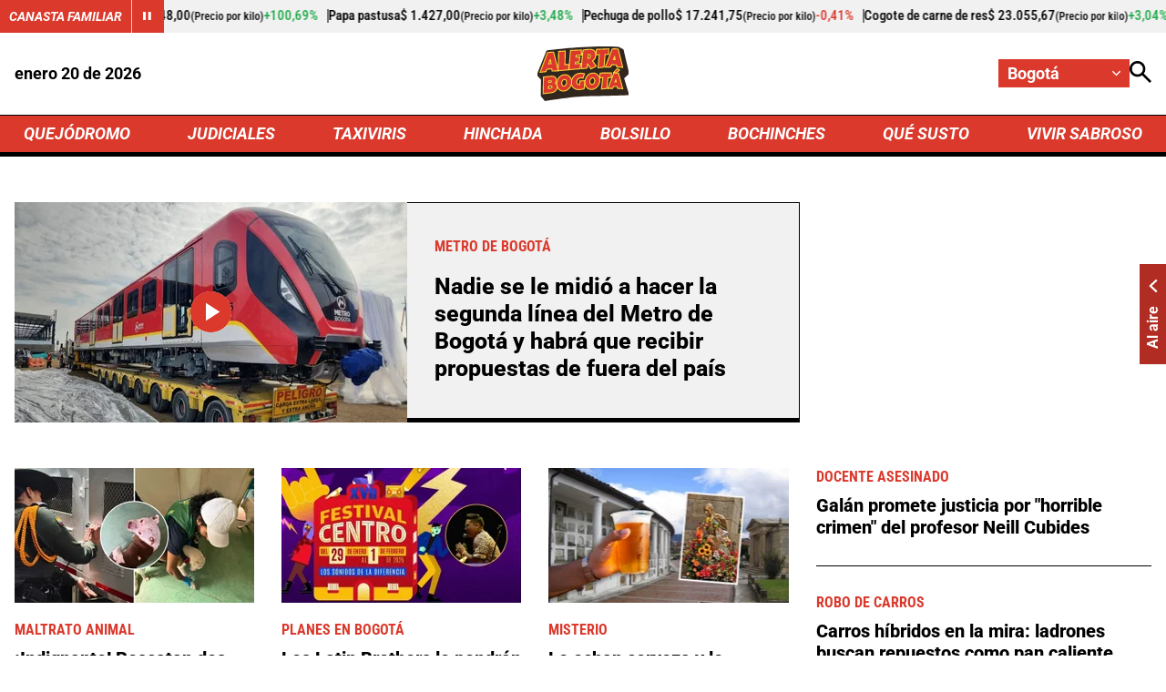

--- FILE ---
content_type: text/html; charset=utf-8
request_url: https://bogota.alerta.com.co/
body_size: 16655
content:
<!DOCTYPE html>
<html lang="es">

<head>
    <title>&#xDA;ltimas noticias de Bogot&#xE1; y Cundinamarca - En vivo</title>
    
    
    
            <noscript>
                <link rel="stylesheet" href="https://i.alerta.com.co/__assets/assets/v0.0.0/desktop-home-zone-nRvfornQ.css" />
            </noscript>
            <link rel="preload" href="https://i.alerta.com.co/__assets/assets/v0.0.0/desktop-home-zone-nRvfornQ.css" as="style" />
                <style>
                    @font-face{font-family:Roboto;font-style:italic;font-weight:100 900;font-stretch:100%;font-display:swap;src:url(https://i.alerta.com.co/__assets/assets/v0.0.0/fonts/KFO5CnqEu92Fr1Mu53ZEC9_Vu3r1gIhOszmkC3kaWzU-B-UKatGS.woff2) format('woff2');unicode-range:U+0460-052F,U+1C80-1C8A,U+20B4,U+2DE0-2DFF,U+A640-A69F,U+FE2E-FE2F}@font-face{font-family:Roboto;font-style:italic;font-weight:100 900;font-stretch:100%;font-display:swap;src:url(https://i.alerta.com.co/__assets/assets/v0.0.0/fonts/KFO5CnqEu92Fr1Mu53ZEC9_Vu3r1gIhOszmkAnkaWzU-BQuZY0ec.woff2) format('woff2');unicode-range:U+0301,U+0400-045F,U+0490-0491,U+04B0-04B1,U+2116}@font-face{font-family:Roboto;font-style:italic;font-weight:100 900;font-stretch:100%;font-display:swap;src:url(https://i.alerta.com.co/__assets/assets/v0.0.0/fonts/KFO5CnqEu92Fr1Mu53ZEC9_Vu3r1gIhOszmkCnkaWzU-Cf6Wh-ak.woff2) format('woff2');unicode-range:U+1F00-1FFF}@font-face{font-family:Roboto;font-style:italic;font-weight:100 900;font-stretch:100%;font-display:swap;src:url(https://i.alerta.com.co/__assets/assets/v0.0.0/fonts/KFO5CnqEu92Fr1Mu53ZEC9_Vu3r1gIhOszmkBXkaWzU-NsgT4ukU.woff2) format('woff2');unicode-range:U+0370-0377,U+037A-037F,U+0384-038A,U+038C,U+038E-03A1,U+03A3-03FF}@font-face{font-family:Roboto;font-style:italic;font-weight:100 900;font-stretch:100%;font-display:swap;src:url(https://i.alerta.com.co/__assets/assets/v0.0.0/fonts/KFO5CnqEu92Fr1Mu53ZEC9_Vu3r1gIhOszmkenkaWzU-Dwush0cz.woff2) format('woff2');unicode-range:U+0302-0303,U+0305,U+0307-0308,U+0310,U+0312,U+0315,U+031A,U+0326-0327,U+032C,U+032F-0330,U+0332-0333,U+0338,U+033A,U+0346,U+034D,U+0391-03A1,U+03A3-03A9,U+03B1-03C9,U+03D1,U+03D5-03D6,U+03F0-03F1,U+03F4-03F5,U+2016-2017,U+2034-2038,U+203C,U+2040,U+2043,U+2047,U+2050,U+2057,U+205F,U+2070-2071,U+2074-208E,U+2090-209C,U+20D0-20DC,U+20E1,U+20E5-20EF,U+2100-2112,U+2114-2115,U+2117-2121,U+2123-214F,U+2190,U+2192,U+2194-21AE,U+21B0-21E5,U+21F1-21F2,U+21F4-2211,U+2213-2214,U+2216-22FF,U+2308-230B,U+2310,U+2319,U+231C-2321,U+2336-237A,U+237C,U+2395,U+239B-23B7,U+23D0,U+23DC-23E1,U+2474-2475,U+25AF,U+25B3,U+25B7,U+25BD,U+25C1,U+25CA,U+25CC,U+25FB,U+266D-266F,U+27C0-27FF,U+2900-2AFF,U+2B0E-2B11,U+2B30-2B4C,U+2BFE,U+3030,U+FF5B,U+FF5D,U+1D400-1D7FF,U+1EE00-1EEFF}@font-face{font-family:Roboto;font-style:italic;font-weight:100 900;font-stretch:100%;font-display:swap;src:url(https://i.alerta.com.co/__assets/assets/v0.0.0/fonts/KFO5CnqEu92Fr1Mu53ZEC9_Vu3r1gIhOszmkaHkaWzU-mQQU5nC4.woff2) format('woff2');unicode-range:U+0001-000C,U+000E-001F,U+007F-009F,U+20DD-20E0,U+20E2-20E4,U+2150-218F,U+2190,U+2192,U+2194-2199,U+21AF,U+21E6-21F0,U+21F3,U+2218-2219,U+2299,U+22C4-22C6,U+2300-243F,U+2440-244A,U+2460-24FF,U+25A0-27BF,U+2800-28FF,U+2921-2922,U+2981,U+29BF,U+29EB,U+2B00-2BFF,U+4DC0-4DFF,U+FFF9-FFFB,U+10140-1018E,U+10190-1019C,U+101A0,U+101D0-101FD,U+102E0-102FB,U+10E60-10E7E,U+1D2C0-1D2D3,U+1D2E0-1D37F,U+1F000-1F0FF,U+1F100-1F1AD,U+1F1E6-1F1FF,U+1F30D-1F30F,U+1F315,U+1F31C,U+1F31E,U+1F320-1F32C,U+1F336,U+1F378,U+1F37D,U+1F382,U+1F393-1F39F,U+1F3A7-1F3A8,U+1F3AC-1F3AF,U+1F3C2,U+1F3C4-1F3C6,U+1F3CA-1F3CE,U+1F3D4-1F3E0,U+1F3ED,U+1F3F1-1F3F3,U+1F3F5-1F3F7,U+1F408,U+1F415,U+1F41F,U+1F426,U+1F43F,U+1F441-1F442,U+1F444,U+1F446-1F449,U+1F44C-1F44E,U+1F453,U+1F46A,U+1F47D,U+1F4A3,U+1F4B0,U+1F4B3,U+1F4B9,U+1F4BB,U+1F4BF,U+1F4C8-1F4CB,U+1F4D6,U+1F4DA,U+1F4DF,U+1F4E3-1F4E6,U+1F4EA-1F4ED,U+1F4F7,U+1F4F9-1F4FB,U+1F4FD-1F4FE,U+1F503,U+1F507-1F50B,U+1F50D,U+1F512-1F513,U+1F53E-1F54A,U+1F54F-1F5FA,U+1F610,U+1F650-1F67F,U+1F687,U+1F68D,U+1F691,U+1F694,U+1F698,U+1F6AD,U+1F6B2,U+1F6B9-1F6BA,U+1F6BC,U+1F6C6-1F6CF,U+1F6D3-1F6D7,U+1F6E0-1F6EA,U+1F6F0-1F6F3,U+1F6F7-1F6FC,U+1F700-1F7FF,U+1F800-1F80B,U+1F810-1F847,U+1F850-1F859,U+1F860-1F887,U+1F890-1F8AD,U+1F8B0-1F8BB,U+1F8C0-1F8C1,U+1F900-1F90B,U+1F93B,U+1F946,U+1F984,U+1F996,U+1F9E9,U+1FA00-1FA6F,U+1FA70-1FA7C,U+1FA80-1FA89,U+1FA8F-1FAC6,U+1FACE-1FADC,U+1FADF-1FAE9,U+1FAF0-1FAF8,U+1FB00-1FBFF}@font-face{font-family:Roboto;font-style:italic;font-weight:100 900;font-stretch:100%;font-display:swap;src:url(https://i.alerta.com.co/__assets/assets/v0.0.0/fonts/KFO5CnqEu92Fr1Mu53ZEC9_Vu3r1gIhOszmkCXkaWzU-LqXHS6oa.woff2) format('woff2');unicode-range:U+0102-0103,U+0110-0111,U+0128-0129,U+0168-0169,U+01A0-01A1,U+01AF-01B0,U+0300-0301,U+0303-0304,U+0308-0309,U+0323,U+0329,U+1EA0-1EF9,U+20AB}@font-face{font-family:Roboto;font-style:italic;font-weight:100 900;font-stretch:100%;font-display:swap;src:url(https://i.alerta.com.co/__assets/assets/v0.0.0/fonts/KFO5CnqEu92Fr1Mu53ZEC9_Vu3r1gIhOszmkCHkaWzU-cqKqHPSO.woff2) format('woff2');unicode-range:U+0100-02BA,U+02BD-02C5,U+02C7-02CC,U+02CE-02D7,U+02DD-02FF,U+0304,U+0308,U+0329,U+1D00-1DBF,U+1E00-1E9F,U+1EF2-1EFF,U+2020,U+20A0-20AB,U+20AD-20C0,U+2113,U+2C60-2C7F,U+A720-A7FF}@font-face{font-family:Roboto;font-style:italic;font-weight:100 900;font-stretch:100%;font-display:swap;src:url(https://i.alerta.com.co/__assets/assets/v0.0.0/fonts/KFO5CnqEu92Fr1Mu53ZEC9_Vu3r1gIhOszmkBnka-HlDuTyNj.woff2) format('woff2');unicode-range:U+0000-00FF,U+0131,U+0152-0153,U+02BB-02BC,U+02C6,U+02DA,U+02DC,U+0304,U+0308,U+0329,U+2000-206F,U+20AC,U+2122,U+2191,U+2193,U+2212,U+2215,U+FEFF,U+FFFD}@font-face{font-family:Roboto;font-style:normal;font-weight:100 900;font-stretch:100%;font-display:swap;src:url(https://i.alerta.com.co/__assets/assets/v0.0.0/fonts/KFO7CnqEu92Fr1ME7kSn66aGLdTylUAMa3GUBGEe-3VVPul60.woff2) format('woff2');unicode-range:U+0460-052F,U+1C80-1C8A,U+20B4,U+2DE0-2DFF,U+A640-A69F,U+FE2E-FE2F}@font-face{font-family:Roboto;font-style:normal;font-weight:100 900;font-stretch:100%;font-display:swap;src:url(https://i.alerta.com.co/__assets/assets/v0.0.0/fonts/KFO7CnqEu92Fr1ME7kSn66aGLdTylUAMa3iUBGEe-B1tIhOr4.woff2) format('woff2');unicode-range:U+0301,U+0400-045F,U+0490-0491,U+04B0-04B1,U+2116}@font-face{font-family:Roboto;font-style:normal;font-weight:100 900;font-stretch:100%;font-display:swap;src:url(https://i.alerta.com.co/__assets/assets/v0.0.0/fonts/KFO7CnqEu92Fr1ME7kSn66aGLdTylUAMa3CUBGEe-DnPa8eh0.woff2) format('woff2');unicode-range:U+1F00-1FFF}@font-face{font-family:Roboto;font-style:normal;font-weight:100 900;font-stretch:100%;font-display:swap;src:url(https://i.alerta.com.co/__assets/assets/v0.0.0/fonts/KFO7CnqEu92Fr1ME7kSn66aGLdTylUAMa3-UBGEe-iaUSDqqS.woff2) format('woff2');unicode-range:U+0370-0377,U+037A-037F,U+0384-038A,U+038C,U+038E-03A1,U+03A3-03FF}@font-face{font-family:Roboto;font-style:normal;font-weight:100 900;font-stretch:100%;font-display:swap;src:url(https://i.alerta.com.co/__assets/assets/v0.0.0/fonts/KFO7CnqEu92Fr1ME7kSn66aGLdTylUAMawCUBGEe-CBNGtO38.woff2) format('woff2');unicode-range:U+0302-0303,U+0305,U+0307-0308,U+0310,U+0312,U+0315,U+031A,U+0326-0327,U+032C,U+032F-0330,U+0332-0333,U+0338,U+033A,U+0346,U+034D,U+0391-03A1,U+03A3-03A9,U+03B1-03C9,U+03D1,U+03D5-03D6,U+03F0-03F1,U+03F4-03F5,U+2016-2017,U+2034-2038,U+203C,U+2040,U+2043,U+2047,U+2050,U+2057,U+205F,U+2070-2071,U+2074-208E,U+2090-209C,U+20D0-20DC,U+20E1,U+20E5-20EF,U+2100-2112,U+2114-2115,U+2117-2121,U+2123-214F,U+2190,U+2192,U+2194-21AE,U+21B0-21E5,U+21F1-21F2,U+21F4-2211,U+2213-2214,U+2216-22FF,U+2308-230B,U+2310,U+2319,U+231C-2321,U+2336-237A,U+237C,U+2395,U+239B-23B7,U+23D0,U+23DC-23E1,U+2474-2475,U+25AF,U+25B3,U+25B7,U+25BD,U+25C1,U+25CA,U+25CC,U+25FB,U+266D-266F,U+27C0-27FF,U+2900-2AFF,U+2B0E-2B11,U+2B30-2B4C,U+2BFE,U+3030,U+FF5B,U+FF5D,U+1D400-1D7FF,U+1EE00-1EEFF}@font-face{font-family:Roboto;font-style:normal;font-weight:100 900;font-stretch:100%;font-display:swap;src:url(https://i.alerta.com.co/__assets/assets/v0.0.0/fonts/KFO7CnqEu92Fr1ME7kSn66aGLdTylUAMaxKUBGEe-Bm5C9Z0M.woff2) format('woff2');unicode-range:U+0001-000C,U+000E-001F,U+007F-009F,U+20DD-20E0,U+20E2-20E4,U+2150-218F,U+2190,U+2192,U+2194-2199,U+21AF,U+21E6-21F0,U+21F3,U+2218-2219,U+2299,U+22C4-22C6,U+2300-243F,U+2440-244A,U+2460-24FF,U+25A0-27BF,U+2800-28FF,U+2921-2922,U+2981,U+29BF,U+29EB,U+2B00-2BFF,U+4DC0-4DFF,U+FFF9-FFFB,U+10140-1018E,U+10190-1019C,U+101A0,U+101D0-101FD,U+102E0-102FB,U+10E60-10E7E,U+1D2C0-1D2D3,U+1D2E0-1D37F,U+1F000-1F0FF,U+1F100-1F1AD,U+1F1E6-1F1FF,U+1F30D-1F30F,U+1F315,U+1F31C,U+1F31E,U+1F320-1F32C,U+1F336,U+1F378,U+1F37D,U+1F382,U+1F393-1F39F,U+1F3A7-1F3A8,U+1F3AC-1F3AF,U+1F3C2,U+1F3C4-1F3C6,U+1F3CA-1F3CE,U+1F3D4-1F3E0,U+1F3ED,U+1F3F1-1F3F3,U+1F3F5-1F3F7,U+1F408,U+1F415,U+1F41F,U+1F426,U+1F43F,U+1F441-1F442,U+1F444,U+1F446-1F449,U+1F44C-1F44E,U+1F453,U+1F46A,U+1F47D,U+1F4A3,U+1F4B0,U+1F4B3,U+1F4B9,U+1F4BB,U+1F4BF,U+1F4C8-1F4CB,U+1F4D6,U+1F4DA,U+1F4DF,U+1F4E3-1F4E6,U+1F4EA-1F4ED,U+1F4F7,U+1F4F9-1F4FB,U+1F4FD-1F4FE,U+1F503,U+1F507-1F50B,U+1F50D,U+1F512-1F513,U+1F53E-1F54A,U+1F54F-1F5FA,U+1F610,U+1F650-1F67F,U+1F687,U+1F68D,U+1F691,U+1F694,U+1F698,U+1F6AD,U+1F6B2,U+1F6B9-1F6BA,U+1F6BC,U+1F6C6-1F6CF,U+1F6D3-1F6D7,U+1F6E0-1F6EA,U+1F6F0-1F6F3,U+1F6F7-1F6FC,U+1F700-1F7FF,U+1F800-1F80B,U+1F810-1F847,U+1F850-1F859,U+1F860-1F887,U+1F890-1F8AD,U+1F8B0-1F8BB,U+1F8C0-1F8C1,U+1F900-1F90B,U+1F93B,U+1F946,U+1F984,U+1F996,U+1F9E9,U+1FA00-1FA6F,U+1FA70-1FA7C,U+1FA80-1FA89,U+1FA8F-1FAC6,U+1FACE-1FADC,U+1FADF-1FAE9,U+1FAF0-1FAF8,U+1FB00-1FBFF}@font-face{font-family:Roboto;font-style:normal;font-weight:100 900;font-stretch:100%;font-display:swap;src:url(https://i.alerta.com.co/__assets/assets/v0.0.0/fonts/KFO7CnqEu92Fr1ME7kSn66aGLdTylUAMa3OUBGEe-24ctNiOc.woff2) format('woff2');unicode-range:U+0102-0103,U+0110-0111,U+0128-0129,U+0168-0169,U+01A0-01A1,U+01AF-01B0,U+0300-0301,U+0303-0304,U+0308-0309,U+0323,U+0329,U+1EA0-1EF9,U+20AB}@font-face{font-family:Roboto;font-style:normal;font-weight:100 900;font-stretch:100%;font-display:swap;src:url(https://i.alerta.com.co/__assets/assets/v0.0.0/fonts/KFO7CnqEu92Fr1ME7kSn66aGLdTylUAMa3KUBGEe-Dqr_DJ6L.woff2) format('woff2');unicode-range:U+0100-02BA,U+02BD-02C5,U+02C7-02CC,U+02CE-02D7,U+02DD-02FF,U+0304,U+0308,U+0329,U+1D00-1DBF,U+1E00-1E9F,U+1EF2-1EFF,U+2020,U+20A0-20AB,U+20AD-20C0,U+2113,U+2C60-2C7F,U+A720-A7FF}@font-face{font-family:Roboto;font-style:normal;font-weight:100 900;font-stretch:100%;font-display:swap;src:url(https://i.alerta.com.co/__assets/assets/v0.0.0/fonts/KFO7CnqEu92Fr1ME7kSn66aGLdTylUAMa3yUBA-CHnqiQTt.woff2) format('woff2');unicode-range:U+0000-00FF,U+0131,U+0152-0153,U+02BB-02BC,U+02C6,U+02DA,U+02DC,U+0304,U+0308,U+0329,U+2000-206F,U+20AC,U+2122,U+2191,U+2193,U+2212,U+2215,U+FEFF,U+FFFD}@font-face{font-family:'Roboto Condensed';font-style:italic;font-weight:100 900;font-display:swap;src:url(https://i.alerta.com.co/__assets/assets/v0.0.0/fonts/ieVj2ZhZI2eCN5jzbjEETS9weq8-19eLAgM9UvI-CdgCkzzU.woff2) format('woff2');unicode-range:U+0460-052F,U+1C80-1C8A,U+20B4,U+2DE0-2DFF,U+A640-A69F,U+FE2E-FE2F}@font-face{font-family:'Roboto Condensed';font-style:italic;font-weight:100 900;font-display:swap;src:url(https://i.alerta.com.co/__assets/assets/v0.0.0/fonts/ieVj2ZhZI2eCN5jzbjEETS9weq8-19eLCwM9UvI-Cb3d-hqI.woff2) format('woff2');unicode-range:U+0301,U+0400-045F,U+0490-0491,U+04B0-04B1,U+2116}@font-face{font-family:'Roboto Condensed';font-style:italic;font-weight:100 900;font-display:swap;src:url(https://i.alerta.com.co/__assets/assets/v0.0.0/fonts/ieVj2ZhZI2eCN5jzbjEETS9weq8-19eLAwM9UvI-l0W5GqVi.woff2) format('woff2');unicode-range:U+1F00-1FFF}@font-face{font-family:'Roboto Condensed';font-style:italic;font-weight:100 900;font-display:swap;src:url(https://i.alerta.com.co/__assets/assets/v0.0.0/fonts/ieVj2ZhZI2eCN5jzbjEETS9weq8-19eLDAM9UvI-A6bzigeM.woff2) format('woff2');unicode-range:U+0370-0377,U+037A-037F,U+0384-038A,U+038C,U+038E-03A1,U+03A3-03FF}@font-face{font-family:'Roboto Condensed';font-style:italic;font-weight:100 900;font-display:swap;src:url(https://i.alerta.com.co/__assets/assets/v0.0.0/fonts/ieVj2ZhZI2eCN5jzbjEETS9weq8-19eLAAM9UvI-BVyFsh0C.woff2) format('woff2');unicode-range:U+0102-0103,U+0110-0111,U+0128-0129,U+0168-0169,U+01A0-01A1,U+01AF-01B0,U+0300-0301,U+0303-0304,U+0308-0309,U+0323,U+0329,U+1EA0-1EF9,U+20AB}@font-face{font-family:'Roboto Condensed';font-style:italic;font-weight:100 900;font-display:swap;src:url(https://i.alerta.com.co/__assets/assets/v0.0.0/fonts/ieVj2ZhZI2eCN5jzbjEETS9weq8-19eLAQM9UvI-BV2iDxPS.woff2) format('woff2');unicode-range:U+0100-02BA,U+02BD-02C5,U+02C7-02CC,U+02CE-02D7,U+02DD-02FF,U+0304,U+0308,U+0329,U+1D00-1DBF,U+1E00-1E9F,U+1EF2-1EFF,U+2020,U+20A0-20AB,U+20AD-20C0,U+2113,U+2C60-2C7F,U+A720-A7FF}@font-face{font-family:'Roboto Condensed';font-style:italic;font-weight:100 900;font-display:swap;src:url(https://i.alerta.com.co/__assets/assets/v0.0.0/fonts/ieVj2ZhZI2eCN5jzbjEETS9weq8-19eLDwM9-iMflhgpX.woff2) format('woff2');unicode-range:U+0000-00FF,U+0131,U+0152-0153,U+02BB-02BC,U+02C6,U+02DA,U+02DC,U+0304,U+0308,U+0329,U+2000-206F,U+20AC,U+2122,U+2191,U+2193,U+2212,U+2215,U+FEFF,U+FFFD}@font-face{font-family:'Roboto Condensed';font-style:normal;font-weight:100 900;font-display:swap;src:url(https://i.alerta.com.co/__assets/assets/v0.0.0/fonts/ieVl2ZhZI2eCN5jzbjEETS9weq8-19-7DRs5-DhztH7TG.woff2) format('woff2');unicode-range:U+0460-052F,U+1C80-1C8A,U+20B4,U+2DE0-2DFF,U+A640-A69F,U+FE2E-FE2F}@font-face{font-family:'Roboto Condensed';font-style:normal;font-weight:100 900;font-display:swap;src:url(https://i.alerta.com.co/__assets/assets/v0.0.0/fonts/ieVl2ZhZI2eCN5jzbjEETS9weq8-19a7DRs5-DcSt-2BC.woff2) format('woff2');unicode-range:U+0301,U+0400-045F,U+0490-0491,U+04B0-04B1,U+2116}@font-face{font-family:'Roboto Condensed';font-style:normal;font-weight:100 900;font-display:swap;src:url(https://i.alerta.com.co/__assets/assets/v0.0.0/fonts/ieVl2ZhZI2eCN5jzbjEETS9weq8-1967DRs5-CuKbLwpm.woff2) format('woff2');unicode-range:U+1F00-1FFF}@font-face{font-family:'Roboto Condensed';font-style:normal;font-weight:100 900;font-display:swap;src:url(https://i.alerta.com.co/__assets/assets/v0.0.0/fonts/ieVl2ZhZI2eCN5jzbjEETS9weq8-19G7DRs5-Cvhr4n9Q.woff2) format('woff2');unicode-range:U+0370-0377,U+037A-037F,U+0384-038A,U+038C,U+038E-03A1,U+03A3-03FF}@font-face{font-family:'Roboto Condensed';font-style:normal;font-weight:100 900;font-display:swap;src:url(https://i.alerta.com.co/__assets/assets/v0.0.0/fonts/ieVl2ZhZI2eCN5jzbjEETS9weq8-1927DRs5-BQ3qeiTz.woff2) format('woff2');unicode-range:U+0102-0103,U+0110-0111,U+0128-0129,U+0168-0169,U+01A0-01A1,U+01AF-01B0,U+0300-0301,U+0303-0304,U+0308-0309,U+0323,U+0329,U+1EA0-1EF9,U+20AB}@font-face{font-family:'Roboto Condensed';font-style:normal;font-weight:100 900;font-display:swap;src:url(https://i.alerta.com.co/__assets/assets/v0.0.0/fonts/ieVl2ZhZI2eCN5jzbjEETS9weq8-19y7DRs5-Db2M7toj.woff2) format('woff2');unicode-range:U+0100-02BA,U+02BD-02C5,U+02C7-02CC,U+02CE-02D7,U+02DD-02FF,U+0304,U+0308,U+0329,U+1D00-1DBF,U+1E00-1E9F,U+1EF2-1EFF,U+2020,U+20A0-20AB,U+20AD-20C0,U+2113,U+2C60-2C7F,U+A720-A7FF}@font-face{font-family:'Roboto Condensed';font-style:normal;font-weight:100 900;font-display:swap;src:url(https://i.alerta.com.co/__assets/assets/v0.0.0/fonts/ieVl2ZhZI2eCN5jzbjEETS9weq8-19K7DQ-Cxzi1x1i.woff2) format('woff2');unicode-range:U+0000-00FF,U+0131,U+0152-0153,U+02BB-02BC,U+02C6,U+02DA,U+02DC,U+0304,U+0308,U+0329,U+2000-206F,U+20AC,U+2122,U+2191,U+2193,U+2212,U+2215,U+FEFF,U+FFFD}
                </style>
    
    <meta charset="utf-8" />
<meta http-equiv="x-ua-compatible" content="ie=edge">
<meta name="viewport" content="width=device-width, initial-scale=1.0">
<meta name="author" content="Alerta" />
<meta name="version" content="0.2.16.0" />
	<meta name="description" content="&#xDA;ltimas noticias de Bogot&#xE1; y Cundinamarca. Encuentre la informaci&#xF3;n de todas las localidades y barrios de las principales de la capital. Noticias de seguri..." />
	<link href="https://bogota.alerta.com.co" rel="canonical">

	<meta name="robots" content="index, follow, max-image-preview:large">
		<meta name="googlebot" content="index, follow">

            <meta name="twitter:card" content="summary" />
            <meta name="twitter:site" content="@AlertaBogota" />
            <meta name="twitter:title" content="&#xDA;ltimas noticias de Bogot&#xE1; y Cundinamarca - En vivo" />
            <meta name="twitter:description" content="&#xDA;ltimas noticias de Bogot&#xE1; y Cundinamarca. Encuentre la informaci&#xF3;n de todas las localidades y barrios de las principales de la capital. Noticias de seguri..." />
            <meta name="twitter:image" content="https://i.alerta.com.co/img/alerta-site-default.jpg?w=1280" />

    <meta property="og:site_name" content="Alerta">
    <meta property="og:title" content="&#xDA;ltimas noticias de Bogot&#xE1; y Cundinamarca - En vivo" />
    <meta property="og:type" content="website" />
    <meta property="og:url" content="https://bogota.alerta.com.co" />
    <meta property="og:image" content="https://i.alerta.com.co/img/alerta-site-default.jpg?w=1280" />
    <meta property="og:image:type" content="image/jpeg" />
    <meta property="og:image:alt" content="&#xDA;ltimas noticias de Bogot&#xE1; y Cundinamarca - En vivo" />
    <meta property="og:image:width" content="1280" />
    <meta property="og:image:height" content="720" />
    <meta property="og:description" content="&#xDA;ltimas noticias de Bogot&#xE1; y Cundinamarca. Encuentre la informaci&#xF3;n de todas las localidades y barrios de las principales de la capital. Noticias de seguri..." />
    <meta property="og:locale" content="es_CO" />
    <!--Whatsapp-->
    <meta property="og:image" content="https://i.alerta.com.co/img/alerta-site-default.jpg?w=400&amp;r=1_1" />
    <meta property="og:image:type" content="image/jpeg" />



<link rel="apple-touch-icon" sizes="180x180" href="https://i.alerta.com.co/__assets/favicon/apple-touch-icon.png" />
<link rel="shortcut icon" href="https://i.alerta.com.co/__assets/favicon/favicon.ico" />
<link rel="icon" type="image/svg+xml" href="https://i.alerta.com.co/__assets/favicon/favicon.svg" />

    <meta property="article:published_time" content="01/20/2026 14:17:52 -05:00" />
    <meta property="article:modified_time" content="01/20/2026 14:17:52 -05:00" />
        <meta property="mrf:sections" content="Home">


	<script type="application/ld&#x2B;json">
		{"url":"https://www.alerta.com.co","potentialAction":[],"@context":"http://schema.org","@type":"WebSite"}
	</script>
	<script type="application/ld&#x2B;json">
		{"@id":"https://www.alerta.com.co/#publisher","name":"Alerta","logo":{"url":"https://i.alerta.com.co/img/alerta-logo.jpg","width":412,"height":300,"@context":"http://schema.org","@type":"ImageObject"},"url":"https://www.alerta.com.co","sameAs":["https://www.facebook.com/alertabogota/","https://www.youtube.com/@alerta","https://x.com/AlertaBogota","https://www.instagram.com/alertabogota_/","https://co.linkedin.com/company/rcnradiom",""],"address":{"streetAddress":"Calle 37 # 13 A - 19","addressLocality":"Bogotá D.C","postalCode":"110311","addressRegion":"Bogotá D.C","addressCountry":"CO","@context":"http://schema.org","@type":"PostalAddress"},"@context":"http://schema.org","@type":"NewsMediaOrganization"}
	</script>

            <script>
            dataLayer = [{
                'isMobile': false,
            }];
        </script>

<!-- Google Tag Manager -->
<script>
    (function (w, d, s, l, i) {
        w[l] = w[l] || []; w[l].push({
            'gtm.start':
                new Date().getTime(), event: 'gtm.js'
        }); var f = d.getElementsByTagName(s)[0],
            j = d.createElement(s), dl = l != 'dataLayer' ? '&l=' + l : ''; j.async = true; j.src =
                'https://www.googletagmanager.com/gtm.js?id=' + i + dl; f.parentNode.insertBefore(j, f);
    })(window, document, 'script', 'dataLayer', 'GTM-5SKMHG3K');</script>
<!-- End Google Tag Manager -->
    <script>
        var youtubeIframeReady = false;
        function onYouTubeIframeAPIReady() {
            youtubeIframeReady = true;
        }
    </script>
</head>

<body>
        <!-- Google Tag Manager (noscript) -->
        <noscript>
            <iframe src="https://www.googletagmanager.com/ns.html?id=GTM-5SKMHG3K" height="0" width="0"
                style="display:none;visibility:hidden" title="ga"></iframe>
        </noscript>
        <!-- End Google Tag Manager (noscript) -->
    <style id="loading-styles">
	.loading_screen {
		background: linear-gradient(to bottom, #f9f9f9 10%, #eeeff3 100%);
		left: 0;
		height: 100%;
		position: fixed;
		top: 0;
		width: 100%;
		z-index: 10000;
		display: flex;
		flex-direction: column;
		justify-content: center;
		align-items: center;
	}

	.loader svg {
		width: 160px;
		height: 110px;
		padding: 2px;
		background: transparent;
	}

	.loader svg .cls-1 {
		animation: pulse-fill-cls1 1.5s infinite;
	}

	.loader svg .cls-2 {
		animation: pulse-fill-cls2 1.5s infinite;
	}

	.loader svg .cls-3 {
		animation: pulse-fill-cls3 1.5s infinite;
	}

	.loader {
		width: 50px;
		aspect-ratio: 2;
		--background-dots: no-repeat radial-gradient(circle closest-side, #D82027 70%, #0000);
		background: var(--background-dots) 0% 50%, var(--background-dots) 50% 50%, var(--background-dots) 100% 50%;
		background-size: calc(100%/3) 50%;
		animation: loader-animation 1s infinite linear;
		margin: 0 auto;
	}

	@keyframes loader-animation {
		20% {
			background-position: 0% 0%, 50% 50%, 100% 50%
		}

		40% {
			background-position: 0% 100%, 50% 0%, 100% 50%
		}

		60% {
			background-position: 0% 50%, 50% 100%, 100% 0%
		}

		80% {
			background-position: 0% 50%, 50% 50%, 100% 100%
		}
	}

	@keyframes pulse-fill-cls1 {

		0%,
		100% {
			fill: #3c9dff;
		}

		50% {
			fill: #90caff;
		}
	}

	@keyframes pulse-fill-cls2 {

		0%,
		100% {
			fill: #073a8c;
		}

		50% {
			fill: #4a6fb3;
		}
	}

	@keyframes pulse-fill-cls3 {

		0%,
		100% {
			fill: #be0c07;
		}

		50% {
			fill: #ff6f60;
		}
	}
</style>
<style id="hide-principal">
	#principal-html {
		display: none;
	}
</style>

<div class="loading_screen">
	<div class="loader">
	</div>
</div>
<script>
	var loadingRemoved = false;
	var cleanLoading = function () {
		if (!loadingRemoved) {
			loadingRemoved = true;
			document.getElementById('hide-principal').remove();
			document.getElementsByClassName('loading_screen')[0].remove();
		}
	}
</script>
    <div id="principal-html" class="home-page" data-zone-id="1">


    <header class="is-header-zone"
            v-bind:class="{compact: isHeaderCompact }" data-mrf-recirculation="Header">
        <agro-quotes></agro-quotes>
        <div class="top container">
            <format-date :format="'MMMM DD [de] YYYY'"></format-date>
            <a class="home-logo" href="https://bogota.alerta.com.co/" aria-label="Ir a Inicio">
                <img class="logo" src="https://i.alerta.com.co/media/logos/2026/01/15/230202/alerta-bogota.svg" alt="Logo Alerta Bogot&#xE1;" width="0" height="0" />
            </a>
            <div class="actions">
                <div class="city-selector">
                    <button @click="toggleCitiesMenu" type="button" aria-label="Cambiar localización">
                        <span>Bogot&#xE1;</span>
                        <svg class="icon-keyboardarrow" width="1024" height="1024" viewBox="0 0 1024 1024" preserveAspectRatio="xMinYMin" aria-hidden="true" focusable="false"><use href="/ui/v1/icons.svg#icon-keyboardarrow"></use></svg>
                    </button>
                    <div class="cities" v-bind:class="{ show: isCitiesMenuOpen }">
                                <a class="city" href="https://www.alerta.com.co/">Colombia</a>
                                <a class="city" href="https://www.alerta.com.co/alerta-barranquilla">Barranquilla</a>
                                <a class="city" href="https://bucaramanga.alerta.com.co/">Bucaramanga</a>
                                <a class="city" href="https://cartagena.alerta.com.co/">Cartagena</a>
                                <a class="city" href="https://www.alerta.com.co/alerta-cucuta">C&#xFA;cuta</a>
                                <a class="city" href="https://www.alerta.com.co/alerta-neiva">Neiva</a>
                                <a class="city" href="https://paisa.alerta.com.co/">Paisa</a>
                                <a class="city" href="https://tolima.alerta.com.co/">Tolima</a>
                    </div>
                </div>
                <search-box action-url="https://www.alerta.com.co/buscar"></search-box>
            </div>
        </div>
        <nav class="nav-items">
            <div class="wrap-nav container">
                        <a class="nav-link" href="https://www.alerta.com.co/quejodromo?zone=bogota">QUEJ&#xD3;DROMO</a>
                        <a class="nav-link" href="https://www.alerta.com.co/judiciales?zone=bogota">JUDICIALES</a>
                        <a class="nav-link" href="https://www.alerta.com.co/taxiviris?zone=bogota">TAXIVIRIS</a>
                        <a class="nav-link" href="https://www.alerta.com.co/hinchada?zone=bogota">HINCHADA</a>
                        <a class="nav-link" href="https://www.alerta.com.co/bolsillo?zone=bogota">BOLSILLO</a>
                        <a class="nav-link" href="https://www.alerta.com.co/bochinches?zone=bogota">BOCHINCHES</a>
                        <a class="nav-link" href="https://www.alerta.com.co/que-susto?zone=bogota">QU&#xC9; SUSTO</a>
                        <a class="nav-link" href="https://www.alerta.com.co/vivir-sabroso?zone=bogota">VIVIR SABROSO</a>
            </div>
        </nav>
        <breaking-news></breaking-news>
    </header>
        <main class="wrapper-main"
            v-bind:class="{ compact: isHeaderCompact , withBreakingNews: breakingNews?.isActive }">
            

    <live-player live-id="632c9c1cbc02c60329991efa"></live-player>
<h1 class="hide">&#xDA;ltimas noticias de Bogot&#xE1; y Cundinamarca - En vivo</h1>



    <h2 class="hide">Noticias De Apertura</h2>
    <section class="opening container" data-mrf-recirculation="Noticias Apertura">
        <div class="row-1">
            
    <div class="news-1 b-i">
        
    <a class="img-wrap" href="https://bogota.alerta.com.co/quejodromo/galan-declara-desierta-licitacion-de-segunda-linea-del-metro-de-bogota-232514">
        
    <img class="lazyload"
         alt="Desierta licitac&#xED;on de segunda l&#xED;nea del Metro de Bogot&#xE1;"
         data-src="https://i.alerta.com.co/media/news-images/2026/01/20/184235/desierta-licitacion-de-segunda-linea-del-metro-de-bogota-1200x675.jpg"
         src="data:image/svg+xml,%3Csvg xmlns='http://www.w3.org/2000/svg' viewBox='0 0 1200 675'%3E%3C/svg%3E"
         height="675"
         width="1200"
         onerror="this.src='data:image/svg+xml,%3Csvg xmlns=\'http://www.w3.org/2000/svg\' viewBox=\'0 0 1200 675\'%3E%3C/svg%3E'" />
    <noscript>
        <img loading="lazy"
             alt="Desierta licitac&#xED;on de segunda l&#xED;nea del Metro de Bogot&#xE1;"
             src="https://i.alerta.com.co/media/news-images/2026/01/20/184235/desierta-licitacion-de-segunda-linea-del-metro-de-bogota-1200x675.jpg?w=480"
             height="675"
             width="1200" />
    </noscript>

            <svg class="icon-circleplay" width="1024" height="1024" viewBox="0 0 1024 1024" preserveAspectRatio="xMinYMin" aria-hidden="true" focusable="false"><use href="/ui/v1/icons.svg#icon-circleplay"></use></svg>

    </a>

        <div class="info">
            
    <a class="kicker" href="https://www.alerta.com.co/temas/metro-de-bogota">
        <div class="title">
            Metro de Bogot&#xE1;
        </div>
    </a>

            <h3 class="news-card-title">
                <a href="https://bogota.alerta.com.co/quejodromo/galan-declara-desierta-licitacion-de-segunda-linea-del-metro-de-bogota-232514">
                    Nadie se le midi&#xF3; a hacer la segunda l&#xED;nea del Metro de Bogot&#xE1; y habr&#xE1; que recibir propuestas de fuera del pa&#xED;s
                </a>
            </h3>
        </div>
    </div>

            <div id="gpt-ad-64" class="ad rectangle"></div>
        </div>
        <div class="row-2">

    <div class="news-2 ">
        
    <a class="img-wrap" href="https://bogota.alerta.com.co/quejodromo/rescatan-dos-perritos-por-presunto-abuso-en-rafael-uribe-uribe-232515">
        
    <img class="lazyload"
         alt="Esc&#xE1;ndalo por maltrato animal: dos perros fueron rescatados en barrio Puerto Rico"
         data-src="https://i.alerta.com.co/media/news-images/2026/01/20/183824/animales-rescatados-en-rafael-uribe-uribe-en-bogota-1200x675.jpg"
         src="data:image/svg+xml,%3Csvg xmlns='http://www.w3.org/2000/svg' viewBox='0 0 1200 675'%3E%3C/svg%3E"
         height="675"
         width="1200"
         onerror="this.src='data:image/svg+xml,%3Csvg xmlns=\'http://www.w3.org/2000/svg\' viewBox=\'0 0 1200 675\'%3E%3C/svg%3E'" />
    <noscript>
        <img loading="lazy"
             alt="Esc&#xE1;ndalo por maltrato animal: dos perros fueron rescatados en barrio Puerto Rico"
             src="https://i.alerta.com.co/media/news-images/2026/01/20/183824/animales-rescatados-en-rafael-uribe-uribe-en-bogota-1200x675.jpg?w=480"
             height="675"
             width="1200" />
    </noscript>

        
    </a>

        <div class="info">
            
    <a class="kicker" href="https://www.alerta.com.co/temas/maltrato-animal">
        <div class="title">
            Maltrato animal
        </div>
    </a>

            <h3 class="news-card-title">
                <a href="https://bogota.alerta.com.co/quejodromo/rescatan-dos-perritos-por-presunto-abuso-en-rafael-uribe-uribe-232515">
                    &#xA1;Indignante! Rescatan dos perritos por presunto abuso en Rafael Uribe Uribe
                </a>
            </h3>
        </div>
    </div>

    <div class="news-2 ">
        
    <a class="img-wrap" href="https://bogota.alerta.com.co/vivir-sabroso/los-latin-brothers-lo-pondran-a-azotar-baldosa-con-show-gratis-en-centro-de-bogota-232510">
        
    <img class="lazyload"
         alt="Festival Centro 2026 traer&#xE1; a Los Latin Brothers y conciertos gratis en Bogot&#xE1;"
         data-src="https://i.alerta.com.co/media/news-images/2026/01/20/175632/los-latin-brothers-estaran-en-festival-centro-1200x675.jpg"
         src="data:image/svg+xml,%3Csvg xmlns='http://www.w3.org/2000/svg' viewBox='0 0 1200 675'%3E%3C/svg%3E"
         height="675"
         width="1200"
         onerror="this.src='data:image/svg+xml,%3Csvg xmlns=\'http://www.w3.org/2000/svg\' viewBox=\'0 0 1200 675\'%3E%3C/svg%3E'" />
    <noscript>
        <img loading="lazy"
             alt="Festival Centro 2026 traer&#xE1; a Los Latin Brothers y conciertos gratis en Bogot&#xE1;"
             src="https://i.alerta.com.co/media/news-images/2026/01/20/175632/los-latin-brothers-estaran-en-festival-centro-1200x675.jpg?w=480"
             height="675"
             width="1200" />
    </noscript>

        
    </a>

        <div class="info">
            
    <a class="kicker" href="https://www.alerta.com.co/temas/planes-en-bogota">
        <div class="title">
            Planes en Bogot&#xE1;
        </div>
    </a>

            <h3 class="news-card-title">
                <a href="https://bogota.alerta.com.co/vivir-sabroso/los-latin-brothers-lo-pondran-a-azotar-baldosa-con-show-gratis-en-centro-de-bogota-232510">
                    Los Latin Brothers lo pondr&#xE1;n a azotar baldosa con show gratis en centro de Bogot&#xE1;
                </a>
            </h3>
        </div>
    </div>

    <div class="news-2 ">
        
    <a class="img-wrap" href="https://bogota.alerta.com.co/que-susto/rituales-en-la-tumba-de-leo-kopp-en-el-cementerio-central-232495">
        
    <img class="lazyload"
         alt="El misterio de la estatua de Leo Kopp"
         data-src="https://i.alerta.com.co/media/news-images/2026/01/20/162441/el-misterio-de-la-estatua-de-leo-kopp-1200x675.jpg"
         src="data:image/svg+xml,%3Csvg xmlns='http://www.w3.org/2000/svg' viewBox='0 0 1200 675'%3E%3C/svg%3E"
         height="675"
         width="1200"
         onerror="this.src='data:image/svg+xml,%3Csvg xmlns=\'http://www.w3.org/2000/svg\' viewBox=\'0 0 1200 675\'%3E%3C/svg%3E'" />
    <noscript>
        <img loading="lazy"
             alt="El misterio de la estatua de Leo Kopp"
             src="https://i.alerta.com.co/media/news-images/2026/01/20/162441/el-misterio-de-la-estatua-de-leo-kopp-1200x675.jpg?w=480"
             height="675"
             width="1200" />
    </noscript>

        
    </a>

        <div class="info">
            
    <a class="kicker" href="https://www.alerta.com.co/temas/misterio">
        <div class="title">
            Misterio
        </div>
    </a>

            <h3 class="news-card-title">
                <a href="https://bogota.alerta.com.co/que-susto/rituales-en-la-tumba-de-leo-kopp-en-el-cementerio-central-232495">
                    Le echan cerveza y le susurran al o&#xED;do: el misterio de la estatua de Leo Kopp
                </a>
            </h3>
        </div>
    </div>
            <div class="col-2">

    <div class="news-2 ">
        

        <div class="info">
            
    <a class="kicker" href="https://www.alerta.com.co/temas/docente-asesinado">
        <div class="title">
            Docente asesinado
        </div>
    </a>

            <h3 class="news-card-title">
                <a href="https://bogota.alerta.com.co/judiciales/galan-habla-de-muerte-del-profesor-neill-cubides-232482">
                    Gal&#xE1;n promete justicia por &quot;horrible crimen&quot; del profesor Neill Cubides
                </a>
            </h3>
        </div>
    </div>

    <div class="news-2 ">
        

        <div class="info">
            
    <a class="kicker" href="https://www.alerta.com.co/temas/robo-de-carros">
        <div class="title">
            Robo de carros
        </div>
    </a>

            <h3 class="news-card-title">
                <a href="https://bogota.alerta.com.co/quejodromo/carros-hibridos-en-la-mira-ladrones-buscan-repuestos-como-pan-caliente-232499">
                    Carros h&#xED;bridos en la mira: ladrones buscan repuestos como pan caliente
                </a>
            </h3>
        </div>
    </div>
            </div>
        </div>
        <div class="row-3">

    <div class="news-1 b-c">
        
    <a class="img-wrap" href="https://bogota.alerta.com.co/quejodromo/bufalos-sueltos-causaron-panico-en-zipaquira-se-metieron-a-un-conjunto-232489">
        
    <img class="lazyload"
         alt="B&#xFA;falos desbocados en Zipaquir&#xE1;"
         data-src="https://i.alerta.com.co/media/news-images/2026/01/20/150218/bufalos-en-zipaquira-1200x675.jpg"
         src="data:image/svg+xml,%3Csvg xmlns='http://www.w3.org/2000/svg' viewBox='0 0 1200 675'%3E%3C/svg%3E"
         height="675"
         width="1200"
         onerror="this.src='data:image/svg+xml,%3Csvg xmlns=\'http://www.w3.org/2000/svg\' viewBox=\'0 0 1200 675\'%3E%3C/svg%3E'" />
    <noscript>
        <img loading="lazy"
             alt="B&#xFA;falos desbocados en Zipaquir&#xE1;"
             src="https://i.alerta.com.co/media/news-images/2026/01/20/150218/bufalos-en-zipaquira-1200x675.jpg?w=480"
             height="675"
             width="1200" />
    </noscript>

        
    </a>

        <div class="info">
            
    <a class="kicker" href="https://www.alerta.com.co/temas/animales">
        <div class="title">
            Animales
        </div>
    </a>

            <h3 class="news-card-title">
                <a href="https://bogota.alerta.com.co/quejodromo/bufalos-sueltos-causaron-panico-en-zipaquira-se-metieron-a-un-conjunto-232489">
                    B&#xFA;falos sueltos causaron p&#xE1;nico en Zipaquir&#xE1;: se metieron a un conjunto
                </a>
            </h3>
        </div>
    </div>

    <div class="news-1 b-c">
        
    <a class="img-wrap" href="https://bogota.alerta.com.co/judiciales/rescatan-a-menores-embera-en-presunto-abandono-lloraban-por-comida-232483">
        
    <img class="lazyload"
         alt="Menores presuntamente abandonadas en Bogot&#xE1;"
         data-src="https://i.alerta.com.co/media/news-images/2026/01/20/134235/rescatan-menores-abandonadas-en-bosa-1200x675.jpg"
         src="data:image/svg+xml,%3Csvg xmlns='http://www.w3.org/2000/svg' viewBox='0 0 1200 675'%3E%3C/svg%3E"
         height="675"
         width="1200"
         onerror="this.src='data:image/svg+xml,%3Csvg xmlns=\'http://www.w3.org/2000/svg\' viewBox=\'0 0 1200 675\'%3E%3C/svg%3E'" />
    <noscript>
        <img loading="lazy"
             alt="Menores presuntamente abandonadas en Bogot&#xE1;"
             src="https://i.alerta.com.co/media/news-images/2026/01/20/134235/rescatan-menores-abandonadas-en-bosa-1200x675.jpg?w=480"
             height="675"
             width="1200" />
    </noscript>

        
    </a>

        <div class="info">
            
    <a class="kicker" href="https://www.alerta.com.co/temas/indigenas-embera">
        <div class="title">
            Ind&#xED;genas Ember&#xE1;
        </div>
    </a>

            <h3 class="news-card-title">
                <a href="https://bogota.alerta.com.co/judiciales/rescatan-a-menores-embera-en-presunto-abandono-lloraban-por-comida-232483">
                    Rescatan a menores Ember&#xE1; presuntamente abandonadas: lloraban pidiendo comida
                </a>
            </h3>
        </div>
    </div>
        </div>
    </section>

<featured-topics class="hor container"></featured-topics>

    <section class="module-4 container" data-mrf-recirculation="Últimas Noticias">
        <div class="main-title">
            <h2 class="label">últimas Noticias</h2>
            <a href="https://www.alerta.com.co/ultimas-noticias" class="btn with-icon">Ver más
                <svg class="icon-thinarrow" width="1024" height="1024" viewBox="0 0 1024 1024" preserveAspectRatio="xMinYMin" aria-hidden="true" focusable="false"><use href="/ui/v1/icons.svg#icon-thinarrow"></use></svg>
            </a>
        </div>
        <div class="col-1">
            <div class="row-1">

    <div class="news-2 b-i">
        
    <a class="img-wrap" href="https://bogota.alerta.com.co/taxiviris/avenida-primero-de-mayo-tendra-nuevo-cierre-hasta-marzo-del-2026-232517">
        
    <img class="lazyload"
         alt="Carlos Fernando Gal&#xE1;n en las obras de la Avenida Primero de Mayo"
         data-src="https://i.alerta.com.co/media/news-images/2026/01/20/185032/obras-en-la-primera-de-mayo-1200x675.jpg"
         src="data:image/svg+xml,%3Csvg xmlns='http://www.w3.org/2000/svg' viewBox='0 0 1200 675'%3E%3C/svg%3E"
         height="675"
         width="1200"
         onerror="this.src='data:image/svg+xml,%3Csvg xmlns=\'http://www.w3.org/2000/svg\' viewBox=\'0 0 1200 675\'%3E%3C/svg%3E'" />
    <noscript>
        <img loading="lazy"
             alt="Carlos Fernando Gal&#xE1;n en las obras de la Avenida Primero de Mayo"
             src="https://i.alerta.com.co/media/news-images/2026/01/20/185032/obras-en-la-primera-de-mayo-1200x675.jpg?w=480"
             height="675"
             width="1200" />
    </noscript>

        
    </a>

        <div class="info">
            
    <a class="kicker" href="https://www.alerta.com.co/temas/avenida-primero-de-mayo">
        <div class="title">
            Avenida Primero de Mayo
        </div>
    </a>

            <h3 class="news-card-title">
                <a href="https://bogota.alerta.com.co/taxiviris/avenida-primero-de-mayo-tendra-nuevo-cierre-hasta-marzo-del-2026-232517">
                    Nuevo cierre en la Avenida Primero de Mayo: toc&#xF3; armarse de paciencia hasta marzo
                </a>
            </h3>
        </div>
    </div>

    <div class="news-2 ">
        

        <div class="info">
            
    <a class="kicker" href="https://www.alerta.com.co/temas/muerte-de-bebe">
        <div class="title">
            Muerte de beb&#xE9;
        </div>
    </a>

            <h3 class="news-card-title">
                <a href="https://bogota.alerta.com.co/judiciales/muere-menor-en-centro-del-icbf-familia-pide-respuestas-y-que-se-haga-justicia-232496">
                    Muere menor en centro del ICBF: familia pide respuestas y que se haga justicia
                </a>
            </h3>
        </div>
    </div>
                        <hr />

    <div class="news-2 ">
        
    <a class="img-wrap" href="https://bogota.alerta.com.co/servicios/calle-80-sin-delincuencia-galan-puso-en-marcha-cai-y-refuerza-la-seguridad-232481">
        
    <img class="lazyload"
         alt="Nuevo CAI en la calle 80 promete frenar la inseguridad."
         data-src="https://i.alerta.com.co/media/news-images/2026/01/20/125349/entrega-del-cai-calle-80-en-bogota-1200x675.jpg"
         src="data:image/svg+xml,%3Csvg xmlns='http://www.w3.org/2000/svg' viewBox='0 0 1200 675'%3E%3C/svg%3E"
         height="675"
         width="1200"
         onerror="this.src='data:image/svg+xml,%3Csvg xmlns=\'http://www.w3.org/2000/svg\' viewBox=\'0 0 1200 675\'%3E%3C/svg%3E'" />
    <noscript>
        <img loading="lazy"
             alt="Nuevo CAI en la calle 80 promete frenar la inseguridad."
             src="https://i.alerta.com.co/media/news-images/2026/01/20/125349/entrega-del-cai-calle-80-en-bogota-1200x675.jpg?w=480"
             height="675"
             width="1200" />
    </noscript>

        
    </a>

        <div class="info">
            
    <a class="kicker" href="https://www.alerta.com.co/temas/seguridad-en-bogota">
        <div class="title">
            Seguridad en Bogot&#xE1;
        </div>
    </a>

            <h3 class="news-card-title">
                <a href="https://bogota.alerta.com.co/servicios/calle-80-sin-delincuencia-galan-puso-en-marcha-cai-y-refuerza-la-seguridad-232481">
                    Calle 80 sin delincuencia: Gal&#xE1;n puso en marcha CAI y refuerza la seguridad
                </a>
            </h3>
        </div>
    </div>
            </div>

    <div class="news-1 ">
        
    <a class="img-wrap" href="https://bogota.alerta.com.co/judiciales/desaparicion-misteriosa-de-hombre-en-bosa-estaba-en-una-barberia-232478">
        
    <img class="lazyload"
         alt="Imagen de referencia de persona desaparecida"
         data-src="https://i.alerta.com.co/media/news-images/2026/01/20/124202/hombre-desaparecido-en-bosa-1200x675.jpg"
         src="data:image/svg+xml,%3Csvg xmlns='http://www.w3.org/2000/svg' viewBox='0 0 1200 675'%3E%3C/svg%3E"
         height="675"
         width="1200"
         onerror="this.src='data:image/svg+xml,%3Csvg xmlns=\'http://www.w3.org/2000/svg\' viewBox=\'0 0 1200 675\'%3E%3C/svg%3E'" />
    <noscript>
        <img loading="lazy"
             alt="Imagen de referencia de persona desaparecida"
             src="https://i.alerta.com.co/media/news-images/2026/01/20/124202/hombre-desaparecido-en-bosa-1200x675.jpg?w=480"
             height="675"
             width="1200" />
    </noscript>

        
    </a>

        <div class="info">
            
    <a class="kicker" href="https://www.alerta.com.co/temas/desaparecidos">
        <div class="title">
            Desaparecidos
        </div>
    </a>

            <h3 class="news-card-title">
                <a href="https://bogota.alerta.com.co/judiciales/desaparicion-misteriosa-de-hombre-en-bosa-estaba-en-una-barberia-232478">
                    Denuncian desaparici&#xF3;n misteriosa de hombre en Bosa: fue visto por &#xFA;ltima vez en una barber&#xED;a
                </a>
            </h3>
        </div>
    </div>
                    <hr />

    <div class="news-1 ">
        
    <a class="img-wrap" href="https://bogota.alerta.com.co/quejodromo/car-freno-en-seco-la-construccion-de-canchas-en-la-van-der-hammen-se-les-dano-el-partido-232475">
        
    <img class="lazyload"
         alt="Operativo de la CAR detuvo intervenci&#xF3;n ilegal en corredor ecol&#xF3;gico"
         data-src="https://i.alerta.com.co/media/news-images/2026/01/20/114410/frenan-construccion-de-canchas-1200x675.jpg"
         src="data:image/svg+xml,%3Csvg xmlns='http://www.w3.org/2000/svg' viewBox='0 0 1200 675'%3E%3C/svg%3E"
         height="675"
         width="1200"
         onerror="this.src='data:image/svg+xml,%3Csvg xmlns=\'http://www.w3.org/2000/svg\' viewBox=\'0 0 1200 675\'%3E%3C/svg%3E'" />
    <noscript>
        <img loading="lazy"
             alt="Operativo de la CAR detuvo intervenci&#xF3;n ilegal en corredor ecol&#xF3;gico"
             src="https://i.alerta.com.co/media/news-images/2026/01/20/114410/frenan-construccion-de-canchas-1200x675.jpg?w=480"
             height="675"
             width="1200" />
    </noscript>

        
    </a>

        <div class="info">
            
    <a class="kicker" href="https://www.alerta.com.co/temas/car-cundinamarca">
        <div class="title">
            CAR Cundinamarca
        </div>
    </a>

            <h3 class="news-card-title">
                <a href="https://bogota.alerta.com.co/quejodromo/car-freno-en-seco-la-construccion-de-canchas-en-la-van-der-hammen-se-les-dano-el-partido-232475">
                    CAR fren&#xF3; en seco la construcci&#xF3;n de canchas en la Van der Hammen: se les da&#xF1;&#xF3; el partido
                </a>
            </h3>
        </div>
    </div>
        </div>
        <div class="col-2">

    <div class="news-2 ">
        
    <a class="img-wrap" href="https://bogota.alerta.com.co/bolsillo/precios-en-corabastos-20-de-enero-2026-alimentos-que-mas-bajaron-232473">
        
    <img class="lazyload"
         alt="Vendedor de Corabastos organizando sus productos"
         data-src="https://i.alerta.com.co/media/news-images/2026/01/20/112354/precios-de-corabastos-1200x675.jpg"
         src="data:image/svg+xml,%3Csvg xmlns='http://www.w3.org/2000/svg' viewBox='0 0 1200 675'%3E%3C/svg%3E"
         height="675"
         width="1200"
         onerror="this.src='data:image/svg+xml,%3Csvg xmlns=\'http://www.w3.org/2000/svg\' viewBox=\'0 0 1200 675\'%3E%3C/svg%3E'" />
    <noscript>
        <img loading="lazy"
             alt="Vendedor de Corabastos organizando sus productos"
             src="https://i.alerta.com.co/media/news-images/2026/01/20/112354/precios-de-corabastos-1200x675.jpg?w=480"
             height="675"
             width="1200" />
    </noscript>

        
    </a>

        <div class="info">
            
    <a class="kicker" href="https://www.alerta.com.co/temas/corabastos">
        <div class="title">
            CORABASTOS
        </div>
    </a>

            <h3 class="news-card-title">
                <a href="https://bogota.alerta.com.co/bolsillo/precios-en-corabastos-20-de-enero-2026-alimentos-que-mas-bajaron-232473">
                    Precios en Corabastos hoy 20 de enero de 2026: alimentos que m&#xE1;s bajaron este martes
                </a>
            </h3>
        </div>
    </div>
            <hr />
            
    <img class="lazyload"
         alt="Pico y placa Bogot&#xE1; 19-23 enero 2026"
         data-src="https://i.alerta.com.co/media/plate-restriction-images/2026/01/16/062545/pico-y-placa-bogota-19-23-enero-26-480x746.png"
         src="data:image/svg+xml,%3Csvg xmlns='http://www.w3.org/2000/svg' viewBox='0 0 480 746'%3E%3C/svg%3E"
         height="746"
         width="480"
         onerror="this.src='data:image/svg+xml,%3Csvg xmlns=\'http://www.w3.org/2000/svg\' viewBox=\'0 0 480 746\'%3E%3C/svg%3E'" />
    <noscript>
        <img loading="lazy"
             alt="Pico y placa Bogot&#xE1; 19-23 enero 2026"
             src="https://i.alerta.com.co/media/plate-restriction-images/2026/01/16/062545/pico-y-placa-bogota-19-23-enero-26-480x746.png?w=480"
             height="746"
             width="480" />
    </noscript>

        </div>
    </section>
<div id="gpt-ad-55" class="ad banner"></div>






    <section class="shows-section container" data-mrf-recirculation="Programas">
        <div class="main-title">
            <h2 class="label">PROGRAMAS</h2>
            <a href="/programas" class="btn with-icon">
                Ver más
                <svg class="icon-thinarrow" width="1024" height="1024" viewBox="0 0 1024 1024" preserveAspectRatio="xMinYMin" aria-hidden="true" focusable="false"><use href="/ui/v1/icons.svg#icon-thinarrow"></use></svg>
            </a>
        </div>
        <alerta-carousel :items-to-show="5" :show-pagination="false" :show-backgrounds="true">
                <Slide>
                    
    <div class="show-1">
        <a class="image-wrap" href="https://www.alerta.com.co/programas/alerta-taxiviris-alerta">
            
    <img class="lazyload"
         alt="Alerta"
         data-src="https://i.alerta.com.co/media/show-images/2026/01/16/200859/recurso-1-1080x900.png"
         src="data:image/svg+xml,%3Csvg xmlns='http://www.w3.org/2000/svg' viewBox='0 0 1080 900'%3E%3C/svg%3E"
         height="900"
         width="1080"
         onerror="this.src='data:image/svg+xml,%3Csvg xmlns=\'http://www.w3.org/2000/svg\' viewBox=\'0 0 1080 900\'%3E%3C/svg%3E'" />
    <noscript>
        <img loading="lazy"
             alt="Alerta"
             src="https://i.alerta.com.co/media/show-images/2026/01/16/200859/recurso-1-1080x900.png?w=480"
             height="900"
             width="1080" />
    </noscript>

        </a>
        <div class="info">
            <a href="https://www.alerta.com.co/programas/alerta-taxiviris-alerta">
                <h3 class="show-title">Alerta Taxiviris</h3>
            </a>
            <span class="schedule">10:00 a.m.  a  12:00 m.</span>
            <a class="btn with-icon" href="https://www.alerta.com.co/programas/alerta-taxiviris-alerta">
                VER MÁS
                <svg class="icon-thinarrow" width="1024" height="1024" viewBox="0 0 1024 1024" preserveAspectRatio="xMinYMin" aria-hidden="true" focusable="false"><use href="/ui/v1/icons.svg#icon-thinarrow"></use></svg>
            </a>
        </div>

    </div>

                </Slide>
                <Slide>
                    
    <div class="show-1">
        <a class="image-wrap" href="https://www.alerta.com.co/programas/noticiero-alerta-las-noticias-de-colombia-alerta">
            
    <img class="lazyload"
         alt="Noticiero Alerta"
         data-src="https://i.alerta.com.co/media/show-images/2026/01/16/200300/recurso-1-1080x900.png"
         src="data:image/svg+xml,%3Csvg xmlns='http://www.w3.org/2000/svg' viewBox='0 0 1080 900'%3E%3C/svg%3E"
         height="900"
         width="1080"
         onerror="this.src='data:image/svg+xml,%3Csvg xmlns=\'http://www.w3.org/2000/svg\' viewBox=\'0 0 1080 900\'%3E%3C/svg%3E'" />
    <noscript>
        <img loading="lazy"
             alt="Noticiero Alerta"
             src="https://i.alerta.com.co/media/show-images/2026/01/16/200300/recurso-1-1080x900.png?w=480"
             height="900"
             width="1080" />
    </noscript>

        </a>
        <div class="info">
            <a href="https://www.alerta.com.co/programas/noticiero-alerta-las-noticias-de-colombia-alerta">
                <h3 class="show-title">Noticiero Alerta</h3>
            </a>
            <span class="schedule">4:00 a.m.  a  10:00 a.m.</span>
            <a class="btn with-icon" href="https://www.alerta.com.co/programas/noticiero-alerta-las-noticias-de-colombia-alerta">
                VER MÁS
                <svg class="icon-thinarrow" width="1024" height="1024" viewBox="0 0 1024 1024" preserveAspectRatio="xMinYMin" aria-hidden="true" focusable="false"><use href="/ui/v1/icons.svg#icon-thinarrow"></use></svg>
            </a>
        </div>

    </div>

                </Slide>
                <Slide>
                    
    <div class="show-1">
        <a class="image-wrap" href="https://www.alerta.com.co/programas/alerta-parche-del-futbol-alerta">
            
    <img class="lazyload"
         alt="Noticiero Alerta"
         data-src="https://i.alerta.com.co/media/show-images/2026/01/16/200300/recurso-1-1080x900.png"
         src="data:image/svg+xml,%3Csvg xmlns='http://www.w3.org/2000/svg' viewBox='0 0 1080 900'%3E%3C/svg%3E"
         height="900"
         width="1080"
         onerror="this.src='data:image/svg+xml,%3Csvg xmlns=\'http://www.w3.org/2000/svg\' viewBox=\'0 0 1080 900\'%3E%3C/svg%3E'" />
    <noscript>
        <img loading="lazy"
             alt="Noticiero Alerta"
             src="https://i.alerta.com.co/media/show-images/2026/01/16/200300/recurso-1-1080x900.png?w=480"
             height="900"
             width="1080" />
    </noscript>

        </a>
        <div class="info">
            <a href="https://www.alerta.com.co/programas/alerta-parche-del-futbol-alerta">
                <h3 class="show-title">Alerta parche del F&#xFA;tbol</h3>
            </a>
            <span class="schedule">1:00 p.m.  a  3:00 p.m.</span>
            <a class="btn with-icon" href="https://www.alerta.com.co/programas/alerta-parche-del-futbol-alerta">
                VER MÁS
                <svg class="icon-thinarrow" width="1024" height="1024" viewBox="0 0 1024 1024" preserveAspectRatio="xMinYMin" aria-hidden="true" focusable="false"><use href="/ui/v1/icons.svg#icon-thinarrow"></use></svg>
            </a>
        </div>

    </div>

                </Slide>
                <Slide>
                    
    <div class="show-1">
        <a class="image-wrap" href="https://www.alerta.com.co/programas/alerta-a-chupar-barrote-alerta">
            
    <img class="lazyload"
         alt="Noticiero Alerta"
         data-src="https://i.alerta.com.co/media/show-images/2026/01/16/200300/recurso-1-1080x900.png"
         src="data:image/svg+xml,%3Csvg xmlns='http://www.w3.org/2000/svg' viewBox='0 0 1080 900'%3E%3C/svg%3E"
         height="900"
         width="1080"
         onerror="this.src='data:image/svg+xml,%3Csvg xmlns=\'http://www.w3.org/2000/svg\' viewBox=\'0 0 1080 900\'%3E%3C/svg%3E'" />
    <noscript>
        <img loading="lazy"
             alt="Noticiero Alerta"
             src="https://i.alerta.com.co/media/show-images/2026/01/16/200300/recurso-1-1080x900.png?w=480"
             height="900"
             width="1080" />
    </noscript>

        </a>
        <div class="info">
            <a href="https://www.alerta.com.co/programas/alerta-a-chupar-barrote-alerta">
                <h3 class="show-title">Alerta a Chupar Barrote</h3>
            </a>
            <span class="schedule">3:00 p.m.  a  4:00 a.m.</span>
            <a class="btn with-icon" href="https://www.alerta.com.co/programas/alerta-a-chupar-barrote-alerta">
                VER MÁS
                <svg class="icon-thinarrow" width="1024" height="1024" viewBox="0 0 1024 1024" preserveAspectRatio="xMinYMin" aria-hidden="true" focusable="false"><use href="/ui/v1/icons.svg#icon-thinarrow"></use></svg>
            </a>
        </div>

    </div>

                </Slide>
                <Slide>
                    
    <div class="show-1">
        <a class="image-wrap" href="https://www.alerta.com.co/programas/alerta-culebreros">
            
    <img class="lazyload"
         alt="Noticiero Alerta"
         data-src="https://i.alerta.com.co/media/show-images/2026/01/16/200300/recurso-1-1080x900.png"
         src="data:image/svg+xml,%3Csvg xmlns='http://www.w3.org/2000/svg' viewBox='0 0 1080 900'%3E%3C/svg%3E"
         height="900"
         width="1080"
         onerror="this.src='data:image/svg+xml,%3Csvg xmlns=\'http://www.w3.org/2000/svg\' viewBox=\'0 0 1080 900\'%3E%3C/svg%3E'" />
    <noscript>
        <img loading="lazy"
             alt="Noticiero Alerta"
             src="https://i.alerta.com.co/media/show-images/2026/01/16/200300/recurso-1-1080x900.png?w=480"
             height="900"
             width="1080" />
    </noscript>

        </a>
        <div class="info">
            <a href="https://www.alerta.com.co/programas/alerta-culebreros">
                <h3 class="show-title">Alerta Culebreros</h3>
            </a>
            <span class="schedule">4:00 p.m.  a  7:00 p.m.</span>
            <a class="btn with-icon" href="https://www.alerta.com.co/programas/alerta-culebreros">
                VER MÁS
                <svg class="icon-thinarrow" width="1024" height="1024" viewBox="0 0 1024 1024" preserveAspectRatio="xMinYMin" aria-hidden="true" focusable="false"><use href="/ui/v1/icons.svg#icon-thinarrow"></use></svg>
            </a>
        </div>

    </div>

                </Slide>
                <Slide>
                    
    <div class="show-1">
        <a class="image-wrap" href="https://www.alerta.com.co/programas/a-calzon-quitao">
            
    <img class="lazyload"
         alt="Noticiero Alerta"
         data-src="https://i.alerta.com.co/media/show-images/2026/01/16/200300/recurso-1-1080x900.png"
         src="data:image/svg+xml,%3Csvg xmlns='http://www.w3.org/2000/svg' viewBox='0 0 1080 900'%3E%3C/svg%3E"
         height="900"
         width="1080"
         onerror="this.src='data:image/svg+xml,%3Csvg xmlns=\'http://www.w3.org/2000/svg\' viewBox=\'0 0 1080 900\'%3E%3C/svg%3E'" />
    <noscript>
        <img loading="lazy"
             alt="Noticiero Alerta"
             src="https://i.alerta.com.co/media/show-images/2026/01/16/200300/recurso-1-1080x900.png?w=480"
             height="900"
             width="1080" />
    </noscript>

        </a>
        <div class="info">
            <a href="https://www.alerta.com.co/programas/a-calzon-quitao">
                <h3 class="show-title">Alerta a Calz&#xF3;n Quitao</h3>
            </a>
            <span class="schedule">7:00 p.m.  a  10:00 p.m.</span>
            <a class="btn with-icon" href="https://www.alerta.com.co/programas/a-calzon-quitao">
                VER MÁS
                <svg class="icon-thinarrow" width="1024" height="1024" viewBox="0 0 1024 1024" preserveAspectRatio="xMinYMin" aria-hidden="true" focusable="false"><use href="/ui/v1/icons.svg#icon-thinarrow"></use></svg>
            </a>
        </div>

    </div>

                </Slide>
                <Slide>
                    
    <div class="show-1">
        <a class="image-wrap" href="https://www.alerta.com.co/programas/alerta-desvelados">
            
    <img class="lazyload"
         alt="Noticiero Alerta"
         data-src="https://i.alerta.com.co/media/show-images/2026/01/16/200300/recurso-1-1080x900.png"
         src="data:image/svg+xml,%3Csvg xmlns='http://www.w3.org/2000/svg' viewBox='0 0 1080 900'%3E%3C/svg%3E"
         height="900"
         width="1080"
         onerror="this.src='data:image/svg+xml,%3Csvg xmlns=\'http://www.w3.org/2000/svg\' viewBox=\'0 0 1080 900\'%3E%3C/svg%3E'" />
    <noscript>
        <img loading="lazy"
             alt="Noticiero Alerta"
             src="https://i.alerta.com.co/media/show-images/2026/01/16/200300/recurso-1-1080x900.png?w=480"
             height="900"
             width="1080" />
    </noscript>

        </a>
        <div class="info">
            <a href="https://www.alerta.com.co/programas/alerta-desvelados">
                <h3 class="show-title">Alerta Desvelados</h3>
            </a>
            <span class="schedule">10:00 p.m.  a  02:00 a.m.</span>
            <a class="btn with-icon" href="https://www.alerta.com.co/programas/alerta-desvelados">
                VER MÁS
                <svg class="icon-thinarrow" width="1024" height="1024" viewBox="0 0 1024 1024" preserveAspectRatio="xMinYMin" aria-hidden="true" focusable="false"><use href="/ui/v1/icons.svg#icon-thinarrow"></use></svg>
            </a>
        </div>

    </div>

                </Slide>
        </alerta-carousel>
    </section>
<div id="gpt-ad-56" class="ad banner"></div>

<trends class="hor container"></trends>
<div id="gpt-ad-57" class="ad banner"></div>


    <section class="module-3 container" data-mrf-recirculation="Noticias Quej&#xF3;dromo">
        <div class="main-title">
            <h2 class="label">Quej&#xF3;dromo</h2>
            <a href="https://www.alerta.com.co/quejodromo?zone=bogota" class="btn with-icon">Ver más
                <svg class="icon-thinarrow" width="1024" height="1024" viewBox="0 0 1024 1024" preserveAspectRatio="xMinYMin" aria-hidden="true" focusable="false"><use href="/ui/v1/icons.svg#icon-thinarrow"></use></svg>
            </a>
        </div>
        <div class="row-1">
            
    <div class="news-1 b-i">
        
    <a class="img-wrap" href="https://bogota.alerta.com.co/quejodromo/vendedores-del-g12-les-ponen-orden-distrito-cambio-el-plan-232457">
        
    <img class="lazyload"
         alt="Vendedores del G12"
         data-src="https://i.alerta.com.co/media/news-images/2026/01/20/000126/espacio-publico-1200x675.jpg"
         src="data:image/svg+xml,%3Csvg xmlns='http://www.w3.org/2000/svg' viewBox='0 0 1200 675'%3E%3C/svg%3E"
         height="675"
         width="1200"
         onerror="this.src='data:image/svg+xml,%3Csvg xmlns=\'http://www.w3.org/2000/svg\' viewBox=\'0 0 1200 675\'%3E%3C/svg%3E'" />
    <noscript>
        <img loading="lazy"
             alt="Vendedores del G12"
             src="https://i.alerta.com.co/media/news-images/2026/01/20/000126/espacio-publico-1200x675.jpg?w=480"
             height="675"
             width="1200" />
    </noscript>

        
    </a>

        <div class="info">
            
    <a class="kicker" href="https://www.alerta.com.co/temas/localidad-de-puente-aranda">
        <div class="title">
            Localidad de Puente Aranda
        </div>
    </a>

            <h3 class="news-card-title">
                <a href="https://bogota.alerta.com.co/quejodromo/vendedores-del-g12-les-ponen-orden-distrito-cambio-el-plan-232457">
                    Vendedores del G12 les ponen orden: Distrito cambi&#xF3; el plan
                </a>
            </h3>
        </div>
    </div>

            <div id="gpt-ad-65" class="ad rectangle"></div>
        </div>
        <div class="row-2">

    <div class="news-1 ">
        
    <a class="img-wrap" href="https://bogota.alerta.com.co/quejodromo/se-acabo-el-descanso-ya-hay-fecha-para-volver-a-madrugar-a-estudiar-232437">
        
    <img class="lazyload"
         alt="Calendario escolar 2026"
         data-src="https://i.alerta.com.co/media/news-images/2026/01/19/211121/fecha-de-inicio-de-clases-1200x675.jpg"
         src="data:image/svg+xml,%3Csvg xmlns='http://www.w3.org/2000/svg' viewBox='0 0 1200 675'%3E%3C/svg%3E"
         height="675"
         width="1200"
         onerror="this.src='data:image/svg+xml,%3Csvg xmlns=\'http://www.w3.org/2000/svg\' viewBox=\'0 0 1200 675\'%3E%3C/svg%3E'" />
    <noscript>
        <img loading="lazy"
             alt="Calendario escolar 2026"
             src="https://i.alerta.com.co/media/news-images/2026/01/19/211121/fecha-de-inicio-de-clases-1200x675.jpg?w=480"
             height="675"
             width="1200" />
    </noscript>

        
    </a>

        <div class="info">
            
    <a class="kicker" href="https://www.alerta.com.co/temas/inicio-de-clases">
        <div class="title">
            Inicio de clases
        </div>
    </a>

            <h3 class="news-card-title">
                <a href="https://bogota.alerta.com.co/quejodromo/se-acabo-el-descanso-ya-hay-fecha-para-volver-a-madrugar-a-estudiar-232437">
                    Se acab&#xF3; el descanso: ya hay fecha para volver a madrugar a estudiar
                </a>
            </h3>
        </div>
    </div>
                <hr class="v" />

    <div class="news-1 ">
        
    <a class="img-wrap" href="https://bogota.alerta.com.co/quejodromo/domiciliario-narra-fuerte-humillacion-en-plena-entrega-en-el-norte-de-bogota-232414">
        
    <img class="lazyload"
         alt="Domiciliario narra fuerte humillaci&#xF3;n en plena entrega en el norte de Bogot&#xE1;"
         data-src="https://i.alerta.com.co/media/news-images/2026/01/19/151535/habla-domiciliario-agredido-en-el-norte-de-bogota-1200x675.jpg"
         src="data:image/svg+xml,%3Csvg xmlns='http://www.w3.org/2000/svg' viewBox='0 0 1200 675'%3E%3C/svg%3E"
         height="675"
         width="1200"
         onerror="this.src='data:image/svg+xml,%3Csvg xmlns=\'http://www.w3.org/2000/svg\' viewBox=\'0 0 1200 675\'%3E%3C/svg%3E'" />
    <noscript>
        <img loading="lazy"
             alt="Domiciliario narra fuerte humillaci&#xF3;n en plena entrega en el norte de Bogot&#xE1;"
             src="https://i.alerta.com.co/media/news-images/2026/01/19/151535/habla-domiciliario-agredido-en-el-norte-de-bogota-1200x675.jpg?w=480"
             height="675"
             width="1200" />
    </noscript>

        
    </a>

        <div class="info">
            
    <a class="kicker" href="https://www.alerta.com.co/temas/domiciliarios-en-bogota">
        <div class="title">
            Domiciliarios en Bogot&#xE1;
        </div>
    </a>

            <h3 class="news-card-title">
                <a href="https://bogota.alerta.com.co/quejodromo/domiciliario-narra-fuerte-humillacion-en-plena-entrega-en-el-norte-de-bogota-232414">
                    Domiciliario narra fuerte humillaci&#xF3;n en plena entrega en el norte de Bogot&#xE1;
                </a>
            </h3>
        </div>
    </div>
                <hr class="v" />
        </div>
    </section>
<div id="gpt-ad-58" class="ad banner"></div>




    <section class="module-2 container" data-mrf-recirculation="Noticias Judiciales">
        <div class="main-title">
            <h2 class="label">Judiciales</h2>
            <a href="https://www.alerta.com.co/judiciales?zone=bogota" class="btn with-icon">Ver más
                <svg class="icon-thinarrow" width="1024" height="1024" viewBox="0 0 1024 1024" preserveAspectRatio="xMinYMin" aria-hidden="true" focusable="false"><use href="/ui/v1/icons.svg#icon-thinarrow"></use></svg>
            </a>
        </div>
        
    <div class="news-2 b-i">
        
    <a class="img-wrap" href="https://bogota.alerta.com.co/judiciales/porte-de-armas-en-bogota-claves-para-entender-la-medida-2026-232451">
        
    <img class="lazyload"
         alt="Bogot&#xE1; sin porte de armas: as&#xED; funciona el decreto y sus excepciones"
         data-src="https://i.alerta.com.co/media/news-images/2026/01/19/230737/bogota-sin-porte-de-armas-asi-funciona-el-decreto-y-sus-excepciones-1200x675.jpg"
         src="data:image/svg+xml,%3Csvg xmlns='http://www.w3.org/2000/svg' viewBox='0 0 1200 675'%3E%3C/svg%3E"
         height="675"
         width="1200"
         onerror="this.src='data:image/svg+xml,%3Csvg xmlns=\'http://www.w3.org/2000/svg\' viewBox=\'0 0 1200 675\'%3E%3C/svg%3E'" />
    <noscript>
        <img loading="lazy"
             alt="Bogot&#xE1; sin porte de armas: as&#xED; funciona el decreto y sus excepciones"
             src="https://i.alerta.com.co/media/news-images/2026/01/19/230737/bogota-sin-porte-de-armas-asi-funciona-el-decreto-y-sus-excepciones-1200x675.jpg?w=480"
             height="675"
             width="1200" />
    </noscript>

        
    </a>

        <div class="info">
            
    <a class="kicker" href="https://www.alerta.com.co/temas/porte-de-armas">
        <div class="title">
            Porte de armas
        </div>
    </a>

            <h3 class="news-card-title">
                <a href="https://bogota.alerta.com.co/judiciales/porte-de-armas-en-bogota-claves-para-entender-la-medida-2026-232451">
                    &#xBF;Se puede portar armas en Bogot&#xE1; en 2026? Gu&#xED;a para entender la medida
                </a>
            </h3>
        </div>
    </div>

        <div class="col-2">

    <div class="news-2 ">
        
    <a class="img-wrap" href="https://bogota.alerta.com.co/judiciales/adios-a-un-maestro-universidad-externado-confirma-fallecimiento-del-profesor-neill-felipe-cubides-232441">
        
    <img class="lazyload"
         alt="Confirman fallecimiento del profesor Neill Felipe Cubides"
         data-src="https://i.alerta.com.co/media/news-images/2026/01/19/213858/adios-a-un-maestro-universidad-externado-confirma-fallecimiento-del-profesor-neill-felipe-cubides-1200x675.jpg"
         src="data:image/svg+xml,%3Csvg xmlns='http://www.w3.org/2000/svg' viewBox='0 0 1200 675'%3E%3C/svg%3E"
         height="675"
         width="1200"
         onerror="this.src='data:image/svg+xml,%3Csvg xmlns=\'http://www.w3.org/2000/svg\' viewBox=\'0 0 1200 675\'%3E%3C/svg%3E'" />
    <noscript>
        <img loading="lazy"
             alt="Confirman fallecimiento del profesor Neill Felipe Cubides"
             src="https://i.alerta.com.co/media/news-images/2026/01/19/213858/adios-a-un-maestro-universidad-externado-confirma-fallecimiento-del-profesor-neill-felipe-cubides-1200x675.jpg?w=480"
             height="675"
             width="1200" />
    </noscript>

        
    </a>

        <div class="info">
            
    <a class="kicker" href="https://www.alerta.com.co/temas/universidad">
        <div class="title">
            Universidad
        </div>
    </a>

            <h3 class="news-card-title">
                <a href="https://bogota.alerta.com.co/judiciales/adios-a-un-maestro-universidad-externado-confirma-fallecimiento-del-profesor-neill-felipe-cubides-232441">
                    Adi&#xF3;s a un maestro: Universidad Externado confirma fallecimiento del profesor Neill Felipe Cubides
                </a>
            </h3>
        </div>
    </div>
                    <hr />

    <div class="news-2 ">
        

        <div class="info">
            
    <a class="kicker" href="https://www.alerta.com.co/temas/feminicidio">
        <div class="title">
            Feminicidio
        </div>
    </a>

            <h3 class="news-card-title">
                <a href="https://bogota.alerta.com.co/judiciales/feminicidio-de-kasandra-santana-acusado-podria-quedar-libre-por-vencimiento-de-terminos-232407">
                    Feminicidio de Kasandra Santana: acusado podr&#xED;a quedar libre por vencimiento de t&#xE9;rminos
                </a>
            </h3>
        </div>
    </div>
        </div>
        <div class="col-3">
            <div id="gpt-ad-66" class="ad rectangle"></div>
        </div>
    </section>
<div id="gpt-ad-60" class="ad banner"></div>

    <section class="container videos-section" data-mrf-recirculation="En Video">
        <div class="main-title">
            <h2 class="label">Videos</h2>
            <a href="https://www.alerta.com.co/videos" class="btn with-icon">
                Ver más
                <svg class="icon-thinarrow" width="1024" height="1024" viewBox="0 0 1024 1024" preserveAspectRatio="xMinYMin" aria-hidden="true" focusable="false"><use href="/ui/v1/icons.svg#icon-thinarrow"></use></svg>
            </a>
        </div>

    <div class="news-2 ">
        
    <a class="img-wrap" href="https://bogota.alerta.com.co/quejodromo/galan-declara-desierta-licitacion-de-segunda-linea-del-metro-de-bogota-232514">
        
    <img class="lazyload"
         alt="Desierta licitac&#xED;on de segunda l&#xED;nea del Metro de Bogot&#xE1;"
         data-src="https://i.alerta.com.co/media/news-images/2026/01/20/184235/desierta-licitacion-de-segunda-linea-del-metro-de-bogota-1200x675.jpg"
         src="data:image/svg+xml,%3Csvg xmlns='http://www.w3.org/2000/svg' viewBox='0 0 1200 675'%3E%3C/svg%3E"
         height="675"
         width="1200"
         onerror="this.src='data:image/svg+xml,%3Csvg xmlns=\'http://www.w3.org/2000/svg\' viewBox=\'0 0 1200 675\'%3E%3C/svg%3E'" />
    <noscript>
        <img loading="lazy"
             alt="Desierta licitac&#xED;on de segunda l&#xED;nea del Metro de Bogot&#xE1;"
             src="https://i.alerta.com.co/media/news-images/2026/01/20/184235/desierta-licitacion-de-segunda-linea-del-metro-de-bogota-1200x675.jpg?w=480"
             height="675"
             width="1200" />
    </noscript>

            <svg class="icon-circleplay" width="1024" height="1024" viewBox="0 0 1024 1024" preserveAspectRatio="xMinYMin" aria-hidden="true" focusable="false"><use href="/ui/v1/icons.svg#icon-circleplay"></use></svg>

    </a>

        <div class="info">
            
    <a class="kicker" href="https://www.alerta.com.co/temas/metro-de-bogota">
        <div class="title">
            Metro de Bogot&#xE1;
        </div>
    </a>

            <h3 class="news-card-title">
                <a href="https://bogota.alerta.com.co/quejodromo/galan-declara-desierta-licitacion-de-segunda-linea-del-metro-de-bogota-232514">
                    Nadie se le midi&#xF3; a hacer la segunda l&#xED;nea del Metro de Bogot&#xE1; y habr&#xE1; que recibir propuestas de fuera del pa&#xED;s
                </a>
            </h3>
        </div>
    </div>

    <div class="news-1 ">
        
    <a class="img-wrap" href="https://bogota.alerta.com.co/taxiviris/accidente-en-medio-de-hurto-cobra-la-vida-de-dos-adultos-mayores-en-bogota-232219">
        
    <img class="lazyload"
         alt="Accidente en medio de hurto cobra la vida de dos adultos mayores en Bogot&#xE1;"
         data-src="https://i.alerta.com.co/alerta_bogota/public/2026-01/accidente_de_transito_que_deja_dos_abuelos_fallecidos.jpg"
         src="data:image/svg+xml,%3Csvg xmlns='http://www.w3.org/2000/svg' viewBox='0 0 1300 760'%3E%3C/svg%3E"
         height="760"
         width="1300"
         onerror="this.src='data:image/svg+xml,%3Csvg xmlns=\'http://www.w3.org/2000/svg\' viewBox=\'0 0 1300 760\'%3E%3C/svg%3E'" />
    <noscript>
        <img loading="lazy"
             alt="Accidente en medio de hurto cobra la vida de dos adultos mayores en Bogot&#xE1;"
             src="https://i.alerta.com.co/alerta_bogota/public/2026-01/accidente_de_transito_que_deja_dos_abuelos_fallecidos.jpg?w=480"
             height="760"
             width="1300" />
    </noscript>

            <svg class="icon-circleplay" width="1024" height="1024" viewBox="0 0 1024 1024" preserveAspectRatio="xMinYMin" aria-hidden="true" focusable="false"><use href="/ui/v1/icons.svg#icon-circleplay"></use></svg>

    </a>

        <div class="info">
            
    <a class="kicker" href="https://www.alerta.com.co/temas/movilidad-en-bogota">
        <div class="title">
            Movilidad en Bogot&#xE1;
        </div>
    </a>

            <h3 class="news-card-title">
                <a href="https://bogota.alerta.com.co/taxiviris/accidente-en-medio-de-hurto-cobra-la-vida-de-dos-adultos-mayores-en-bogota-232219">
                    Accidente en medio de hurto cobra la vida de dos adultos mayores en Bogot&#xE1;
                </a>
            </h3>
        </div>
    </div>

    <div class="news-1 ">
        
    <a class="img-wrap" href="https://bogota.alerta.com.co/taxiviris/fatal-accidente-en-la-68-involucro-tres-carros-una-volqueta-y-una-moto-232209">
        
    <img class="lazyload"
         alt="Fatal accidente en la 68 involucr&#xF3; tres carros, una volqueta y una moto"
         data-src="https://i.alerta.com.co/alerta_bogota/public/2026-01/fatal_accidente_en_la_68_con_calle_72.jpg"
         src="data:image/svg+xml,%3Csvg xmlns='http://www.w3.org/2000/svg' viewBox='0 0 1300 760'%3E%3C/svg%3E"
         height="760"
         width="1300"
         onerror="this.src='data:image/svg+xml,%3Csvg xmlns=\'http://www.w3.org/2000/svg\' viewBox=\'0 0 1300 760\'%3E%3C/svg%3E'" />
    <noscript>
        <img loading="lazy"
             alt="Fatal accidente en la 68 involucr&#xF3; tres carros, una volqueta y una moto"
             src="https://i.alerta.com.co/alerta_bogota/public/2026-01/fatal_accidente_en_la_68_con_calle_72.jpg?w=480"
             height="760"
             width="1300" />
    </noscript>

            <svg class="icon-circleplay" width="1024" height="1024" viewBox="0 0 1024 1024" preserveAspectRatio="xMinYMin" aria-hidden="true" focusable="false"><use href="/ui/v1/icons.svg#icon-circleplay"></use></svg>

    </a>

        <div class="info">
            
    <a class="kicker" href="https://www.alerta.com.co/temas/movilidad-en-bogota">
        <div class="title">
            Movilidad en Bogot&#xE1;
        </div>
    </a>

            <h3 class="news-card-title">
                <a href="https://bogota.alerta.com.co/taxiviris/fatal-accidente-en-la-68-involucro-tres-carros-una-volqueta-y-una-moto-232209">
                    [Video] Fatal accidente en la 68 involucr&#xF3; tres carros, una volqueta y una moto
                </a>
            </h3>
        </div>
    </div>

    <div class="news-1 ">
        
    <a class="img-wrap" href="https://cartagena.alerta.com.co/bochinches/murio-el-cantante-champetero-dogardisc-en-cartagena-232200">
        
    <img class="lazyload"
         alt="Muri&#xF3; Dogardisc en Cartagena"
         data-src="https://i.alerta.com.co/alerta_caribe/public/2026-01/dogardisc.jpg"
         src="data:image/svg+xml,%3Csvg xmlns='http://www.w3.org/2000/svg' viewBox='0 0 1300 750'%3E%3C/svg%3E"
         height="750"
         width="1300"
         onerror="this.src='data:image/svg+xml,%3Csvg xmlns=\'http://www.w3.org/2000/svg\' viewBox=\'0 0 1300 750\'%3E%3C/svg%3E'" />
    <noscript>
        <img loading="lazy"
             alt="Muri&#xF3; Dogardisc en Cartagena"
             src="https://i.alerta.com.co/alerta_caribe/public/2026-01/dogardisc.jpg?w=480"
             height="750"
             width="1300" />
    </noscript>

            <svg class="icon-circleplay" width="1024" height="1024" viewBox="0 0 1024 1024" preserveAspectRatio="xMinYMin" aria-hidden="true" focusable="false"><use href="/ui/v1/icons.svg#icon-circleplay"></use></svg>

    </a>

        <div class="info">
            
    <a class="kicker" href="https://www.alerta.com.co/temas/champeta">
        <div class="title">
            Champeta
        </div>
    </a>

            <h3 class="news-card-title">
                <a href="https://cartagena.alerta.com.co/bochinches/murio-el-cantante-champetero-dogardisc-en-cartagena-232200">
                    Muri&#xF3; el cantante champetero Dogardisc en Cartagena
                </a>
            </h3>
        </div>
    </div>
	</section>

<div id="gpt-ad-61" class="ad banner"></div>


    <section class="module-3 container" data-mrf-recirculation="Noticias Taxiviris">
        <div class="main-title">
            <h2 class="label">Taxiviris</h2>
            <a href="https://www.alerta.com.co/taxiviris?zone=bogota" class="btn with-icon">Ver más
                <svg class="icon-thinarrow" width="1024" height="1024" viewBox="0 0 1024 1024" preserveAspectRatio="xMinYMin" aria-hidden="true" focusable="false"><use href="/ui/v1/icons.svg#icon-thinarrow"></use></svg>
            </a>
        </div>
        <div class="row-1">
            
    <div class="news-1 b-i">
        
    <a class="img-wrap" href="https://bogota.alerta.com.co/taxiviris/metro-entra-en-momento-decisivo-bogota-se-alista-para-rodar-en-tren-232450">
        
    <img class="lazyload"
         alt="Metro de Bogot&#xE1;"
         data-src="https://i.alerta.com.co/media/news-images/2026/01/19/225650/metro-entra-en-momento-decisivo-bogota-se-alista-para-rodar-en-tren-1200x675.jpg"
         src="data:image/svg+xml,%3Csvg xmlns='http://www.w3.org/2000/svg' viewBox='0 0 1200 675'%3E%3C/svg%3E"
         height="675"
         width="1200"
         onerror="this.src='data:image/svg+xml,%3Csvg xmlns=\'http://www.w3.org/2000/svg\' viewBox=\'0 0 1200 675\'%3E%3C/svg%3E'" />
    <noscript>
        <img loading="lazy"
             alt="Metro de Bogot&#xE1;"
             src="https://i.alerta.com.co/media/news-images/2026/01/19/225650/metro-entra-en-momento-decisivo-bogota-se-alista-para-rodar-en-tren-1200x675.jpg?w=480"
             height="675"
             width="1200" />
    </noscript>

        
    </a>

        <div class="info">
            
    <a class="kicker" href="https://www.alerta.com.co/temas/metro-de-bogota">
        <div class="title">
            Metro de Bogot&#xE1;
        </div>
    </a>

            <h3 class="news-card-title">
                <a href="https://bogota.alerta.com.co/taxiviris/metro-entra-en-momento-decisivo-bogota-se-alista-para-rodar-en-tren-232450">
                    Metro entra en momento decisivo: Bogot&#xE1; se alista para rodar en tren
                </a>
            </h3>
        </div>
    </div>

            <div id="gpt-ad-67" class="ad rectangle"></div>
        </div>
        <div class="row-2">

    <div class="news-1 ">
        
    <a class="img-wrap" href="https://bogota.alerta.com.co/taxiviris/ciclorruta-en-funza-como-sera-la-nueva-via-segura-para-ciclistas-y-cuando-estara-lista-232427">
        
    <img class="lazyload"
         alt="Nueva ciclorruta entre Funza y Siberia"
         data-src="https://i.alerta.com.co/media/news-images/2026/01/19/175833/nueva-ciclorruta-entre-funza-y-siberia-1200x675.jpg"
         src="data:image/svg+xml,%3Csvg xmlns='http://www.w3.org/2000/svg' viewBox='0 0 1200 675'%3E%3C/svg%3E"
         height="675"
         width="1200"
         onerror="this.src='data:image/svg+xml,%3Csvg xmlns=\'http://www.w3.org/2000/svg\' viewBox=\'0 0 1200 675\'%3E%3C/svg%3E'" />
    <noscript>
        <img loading="lazy"
             alt="Nueva ciclorruta entre Funza y Siberia"
             src="https://i.alerta.com.co/media/news-images/2026/01/19/175833/nueva-ciclorruta-entre-funza-y-siberia-1200x675.jpg?w=480"
             height="675"
             width="1200" />
    </noscript>

        
    </a>

        <div class="info">
            
    <a class="kicker" href="https://www.alerta.com.co/temas/cundinamarca">
        <div class="title">
            Cundinamarca
        </div>
    </a>

            <h3 class="news-card-title">
                <a href="https://bogota.alerta.com.co/taxiviris/ciclorruta-en-funza-como-sera-la-nueva-via-segura-para-ciclistas-y-cuando-estara-lista-232427">
                    Ciclistas estrenan ruta en Funza: tractomulas ya no ser&#xE1;n un peligro
                </a>
            </h3>
        </div>
    </div>
                <hr class="v" />

    <div class="news-1 ">
        
    <a class="img-wrap" href="https://bogota.alerta.com.co/taxiviris/ciclovia-sorprende-en-2026-tendra-mas-rutas-servicios-y-seguridad-232426">
        
    <img class="lazyload"
         alt="Ciclov&#xED;a 2026 llega con nuevas rutas y refuerzos en seguridad"
         data-src="https://i.alerta.com.co/media/news-images/2026/01/19/172011/ciclovia-tendra-cambios-en-2026-1200x675.jpg"
         src="data:image/svg+xml,%3Csvg xmlns='http://www.w3.org/2000/svg' viewBox='0 0 1200 675'%3E%3C/svg%3E"
         height="675"
         width="1200"
         onerror="this.src='data:image/svg+xml,%3Csvg xmlns=\'http://www.w3.org/2000/svg\' viewBox=\'0 0 1200 675\'%3E%3C/svg%3E'" />
    <noscript>
        <img loading="lazy"
             alt="Ciclov&#xED;a 2026 llega con nuevas rutas y refuerzos en seguridad"
             src="https://i.alerta.com.co/media/news-images/2026/01/19/172011/ciclovia-tendra-cambios-en-2026-1200x675.jpg?w=480"
             height="675"
             width="1200" />
    </noscript>

        
    </a>

        <div class="info">
            
    <a class="kicker" href="https://www.alerta.com.co/temas/ciclovia">
        <div class="title">
            Ciclov&#xED;a
        </div>
    </a>

            <h3 class="news-card-title">
                <a href="https://bogota.alerta.com.co/taxiviris/ciclovia-sorprende-en-2026-tendra-mas-rutas-servicios-y-seguridad-232426">
                    Ciclov&#xED;a sorprende en 2026: tendr&#xE1; m&#xE1;s rutas, servicios y seguridad
                </a>
            </h3>
        </div>
    </div>
                <hr class="v" />
        </div>
    </section>
<div id="gpt-ad-62" class="ad banner"></div>
    <section class="module-2 container" data-mrf-recirculation="Noticias Hinchada">
        <div class="main-title">
            <h2 class="label">Hinchada</h2>
            <a href="https://www.alerta.com.co/hinchada?zone=bogota" class="btn with-icon">Ver más
                <svg class="icon-thinarrow" width="1024" height="1024" viewBox="0 0 1024 1024" preserveAspectRatio="xMinYMin" aria-hidden="true" focusable="false"><use href="/ui/v1/icons.svg#icon-thinarrow"></use></svg>
            </a>
        </div>
        
    <div class="news-2 b-i">
        
    <a class="img-wrap" href="https://bogota.alerta.com.co/hinchada/millonarios-ficharia-a-central-ex-juve-de-italia-se-lo-quita-al-liverpool-232194">
        
    <img class="lazyload"
         alt="Jugadores de Millonarios celebrando gol"
         data-src="https://i.alerta.com.co/alerta_bogota/public/2026-01/jugadores-de-millonarios.jpg"
         src="data:image/svg+xml,%3Csvg xmlns='http://www.w3.org/2000/svg' viewBox='0 0 1300 760'%3E%3C/svg%3E"
         height="760"
         width="1300"
         onerror="this.src='data:image/svg+xml,%3Csvg xmlns=\'http://www.w3.org/2000/svg\' viewBox=\'0 0 1300 760\'%3E%3C/svg%3E'" />
    <noscript>
        <img loading="lazy"
             alt="Jugadores de Millonarios celebrando gol"
             src="https://i.alerta.com.co/alerta_bogota/public/2026-01/jugadores-de-millonarios.jpg?w=480"
             height="760"
             width="1300" />
    </noscript>

        
    </a>

        <div class="info">
            
    <a class="kicker" href="https://www.alerta.com.co/temas/fichajes">
        <div class="title">
            Fichajes
        </div>
    </a>

            <h3 class="news-card-title">
                <a href="https://bogota.alerta.com.co/hinchada/millonarios-ficharia-a-central-ex-juve-de-italia-se-lo-quita-al-liverpool-232194">
                    Millonarios fichar&#xED;a a central ex Juve de Italia: se lo quita al &quot;Liverpool&quot;
                </a>
            </h3>
        </div>
    </div>

        <div class="col-2">

    <div class="news-2 ">
        
    <a class="img-wrap" href="https://bogota.alerta.com.co/hinchada/millonarios-empato-sin-goles-con-boca-juniors-en-amistoso-en-la-bombonera-232135">
        
    <img class="lazyload"
         alt="Boca Juniors vs. Millonarios"
         data-src="https://i.alerta.com.co/alerta_bogota/public/2026-01/boca_juniors_vs._millonarios.jpg"
         src="data:image/svg+xml,%3Csvg xmlns='http://www.w3.org/2000/svg' viewBox='0 0 1300 800'%3E%3C/svg%3E"
         height="800"
         width="1300"
         onerror="this.src='data:image/svg+xml,%3Csvg xmlns=\'http://www.w3.org/2000/svg\' viewBox=\'0 0 1300 800\'%3E%3C/svg%3E'" />
    <noscript>
        <img loading="lazy"
             alt="Boca Juniors vs. Millonarios"
             src="https://i.alerta.com.co/alerta_bogota/public/2026-01/boca_juniors_vs._millonarios.jpg?w=480"
             height="800"
             width="1300" />
    </noscript>

        
    </a>

        <div class="info">
            
    <a class="kicker" href="https://www.alerta.com.co/temas/millonarios-fc">
        <div class="title">
            Millonarios FC
        </div>
    </a>

            <h3 class="news-card-title">
                <a href="https://bogota.alerta.com.co/hinchada/millonarios-empato-sin-goles-con-boca-juniors-en-amistoso-en-la-bombonera-232135">
                    Millonarios call&#xF3; La Boca y sac&#xF3; empate sin goles en homenaje a Miguel &#xC1;ngel Russo
                </a>
            </h3>
        </div>
    </div>
                    <hr />

    <div class="news-2 ">
        

        <div class="info">
            
    <a class="kicker" href="https://www.alerta.com.co/temas/millonarios-fc">
        <div class="title">
            Millonarios FC
        </div>
    </a>

            <h3 class="news-card-title">
                <a href="https://bogota.alerta.com.co/hinchada/santa-fe-le-saca-otro-jugador-a-millonarios-cero-y-van-dos-esta-temporada-232016">
                    Santa Fe le saca otro jugador a Millonarios: cero y van dos esta temporada
                </a>
            </h3>
        </div>
    </div>
        </div>
        <div class="col-3">
            <div id="gpt-ad-105" class="ad rectangle"></div>
        </div>
    </section>
<div id="gpt-ad-100" class="ad banner"></div>
    <section class="module-3 container" data-mrf-recirculation="Noticias Bolsillo">
        <div class="main-title">
            <h2 class="label">Bolsillo</h2>
            <a href="https://www.alerta.com.co/bolsillo?zone=bogota" class="btn with-icon">Ver más
                <svg class="icon-thinarrow" width="1024" height="1024" viewBox="0 0 1024 1024" preserveAspectRatio="xMinYMin" aria-hidden="true" focusable="false"><use href="/ui/v1/icons.svg#icon-thinarrow"></use></svg>
            </a>
        </div>
        <div class="row-1">
            
    <div class="news-1 b-i">
        
    <a class="img-wrap" href="https://bogota.alerta.com.co/bolsillo/trabajo-en-bogota-2026-sueldos-de-hasta-8-millones-232418">
        
    <img class="lazyload"
         alt="Vacantes de empleo en Bogot&#xE1;"
         data-src="https://i.alerta.com.co/media/news-images/2026/01/19/161244/vacantes-de-empleo-en-bogota-1200x675.jpg"
         src="data:image/svg+xml,%3Csvg xmlns='http://www.w3.org/2000/svg' viewBox='0 0 1200 675'%3E%3C/svg%3E"
         height="675"
         width="1200"
         onerror="this.src='data:image/svg+xml,%3Csvg xmlns=\'http://www.w3.org/2000/svg\' viewBox=\'0 0 1200 675\'%3E%3C/svg%3E'" />
    <noscript>
        <img loading="lazy"
             alt="Vacantes de empleo en Bogot&#xE1;"
             src="https://i.alerta.com.co/media/news-images/2026/01/19/161244/vacantes-de-empleo-en-bogota-1200x675.jpg?w=480"
             height="675"
             width="1200" />
    </noscript>

        
    </a>

        <div class="info">
            
    <a class="kicker" href="https://www.alerta.com.co/temas/virtual">
        <div class="title">
            Virtual
        </div>
    </a>

            <h3 class="news-card-title">
                <a href="https://bogota.alerta.com.co/bolsillo/trabajo-en-bogota-2026-sueldos-de-hasta-8-millones-232418">
                    &#xBF;Sin camello en 2026? Est&#xE1;n pagando hasta $8 palos por estos cargos en Bogot&#xE1;
                </a>
            </h3>
        </div>
    </div>

            <div id="gpt-ad-106" class="ad rectangle"></div>
        </div>
        <div class="row-2">

    <div class="news-1 ">
        
    <a class="img-wrap" href="https://bogota.alerta.com.co/bolsillo/precios-en-corabastos-este-19-de-enero-de-2026-alimentos-que-mas-bajaron-este-lunes-232396">
        
    <img class="lazyload"
         alt="Precios en Corabastos este 19 de enero de 2026: alimentos que m&#xE1;s bajaron este lunes"
         data-src="https://i.alerta.com.co/media/news-images/2026/01/19/113915/precios-de-corabastos-hoy-19-de-enero-1200x675.jpg"
         src="data:image/svg+xml,%3Csvg xmlns='http://www.w3.org/2000/svg' viewBox='0 0 1200 675'%3E%3C/svg%3E"
         height="675"
         width="1200"
         onerror="this.src='data:image/svg+xml,%3Csvg xmlns=\'http://www.w3.org/2000/svg\' viewBox=\'0 0 1200 675\'%3E%3C/svg%3E'" />
    <noscript>
        <img loading="lazy"
             alt="Precios en Corabastos este 19 de enero de 2026: alimentos que m&#xE1;s bajaron este lunes"
             src="https://i.alerta.com.co/media/news-images/2026/01/19/113915/precios-de-corabastos-hoy-19-de-enero-1200x675.jpg?w=480"
             height="675"
             width="1200" />
    </noscript>

        
    </a>

        <div class="info">
            
    <a class="kicker" href="https://www.alerta.com.co/temas/corabastos">
        <div class="title">
            CORABASTOS
        </div>
    </a>

            <h3 class="news-card-title">
                <a href="https://bogota.alerta.com.co/bolsillo/precios-en-corabastos-este-19-de-enero-de-2026-alimentos-que-mas-bajaron-este-lunes-232396">
                    Precios en Corabastos este 19 de enero de 2026: alimentos que m&#xE1;s bajaron este lunes
                </a>
            </h3>
        </div>
    </div>
                <hr class="v" />

    <div class="news-1 ">
        
    <a class="img-wrap" href="https://bogota.alerta.com.co/bolsillo/bogota-le-da-la-mano-al-campo-prestamos-al-0-de-interes-232255">
        
    <img class="lazyload"
         alt="Bogot&#xE1; le da la mano al campo pr&#xE9;stamos al 0% de inter&#xE9;s"
         data-src="https://i.alerta.com.co/media/news-images/2026/01/16/161842/bogota-le-da-la-mano-al-campo-prestamos-al-0-de-interes-1200x675.jpg"
         src="data:image/svg+xml,%3Csvg xmlns='http://www.w3.org/2000/svg' viewBox='0 0 1200 675'%3E%3C/svg%3E"
         height="675"
         width="1200"
         onerror="this.src='data:image/svg+xml,%3Csvg xmlns=\'http://www.w3.org/2000/svg\' viewBox=\'0 0 1200 675\'%3E%3C/svg%3E'" />
    <noscript>
        <img loading="lazy"
             alt="Bogot&#xE1; le da la mano al campo pr&#xE9;stamos al 0% de inter&#xE9;s"
             src="https://i.alerta.com.co/media/news-images/2026/01/16/161842/bogota-le-da-la-mano-al-campo-prestamos-al-0-de-interes-1200x675.jpg?w=480"
             height="675"
             width="1200" />
    </noscript>

        
    </a>

        <div class="info">
            
    <a class="kicker" href="https://www.alerta.com.co/temas/tasas-de-interes">
        <div class="title">
            Tasas de inter&#xE9;s
        </div>
    </a>

            <h3 class="news-card-title">
                <a href="https://bogota.alerta.com.co/bolsillo/bogota-le-da-la-mano-al-campo-prestamos-al-0-de-interes-232255">
                    Bogot&#xE1; le da la mano al campo: pr&#xE9;stamos al 0% de inter&#xE9;s
                </a>
            </h3>
        </div>
    </div>
                <hr class="v" />
        </div>
    </section>
<div id="gpt-ad-101" class="ad banner"></div>


    <section class="products-module container" data-mrf-recirculation="Canasta Familiar">
        <div class="main-title">
            <h2 class="label">Canasta Familiar</h2>
            <a href="https://www.agronegocios.co" target="_blank" aria-label="Ir a Agronegocios.co">
                <img src="https://i.alerta.com.co/__assets/images/an-logo.png" width="1214" height="112" alt="Agronegocios Logo" />
            </a>
        </div>

    <a href="https://www.agronegocios.co/precios/cebolla-cabezona-blanca" target="_blank" class="product-1 up">
        <div class="name">Cebolla cabezona blanca</div>
        <div class="wrap">
            <div class="price">$ 1.357,78</div>
            <div class="percent">
                    <svg class="icon-arrow" width="1024" height="1024" viewBox="0 0 1024 1024" preserveAspectRatio="xMinYMin" aria-hidden="true" focusable="false"><use href="/ui/v1/icons.svg#icon-arrow"></use></svg>
                <div>&#x2B;3,63%</div>
            </div>
            <div class="scale">Precio por kilo</div>
        </div>
    </a>

    <a href="https://www.agronegocios.co/precios/tomate-chonto" target="_blank" class="product-1 up">
        <div class="name">Tomate chonto</div>
        <div class="wrap">
            <div class="price">$ 3.428,90</div>
            <div class="percent">
                    <svg class="icon-arrow" width="1024" height="1024" viewBox="0 0 1024 1024" preserveAspectRatio="xMinYMin" aria-hidden="true" focusable="false"><use href="/ui/v1/icons.svg#icon-arrow"></use></svg>
                <div>&#x2B;73,09%</div>
            </div>
            <div class="scale">Precio por kilo</div>
        </div>
    </a>

    <a href="https://www.agronegocios.co/precios/papa-pastusa" target="_blank" class="product-1 up">
        <div class="name">Papa pastusa</div>
        <div class="wrap">
            <div class="price">$ 1.386,67</div>
            <div class="percent">
                    <svg class="icon-arrow" width="1024" height="1024" viewBox="0 0 1024 1024" preserveAspectRatio="xMinYMin" aria-hidden="true" focusable="false"><use href="/ui/v1/icons.svg#icon-arrow"></use></svg>
                <div>&#x2B;0,89%</div>
            </div>
            <div class="scale">Precio por kilo</div>
        </div>
    </a>

    <a href="https://www.agronegocios.co/precios/pechuga-de-pollo" target="_blank" class="product-1 up">
        <div class="name">Pechuga de pollo</div>
        <div class="wrap">
            <div class="price">$ 15.266,69</div>
            <div class="percent">
                    <svg class="icon-arrow" width="1024" height="1024" viewBox="0 0 1024 1024" preserveAspectRatio="xMinYMin" aria-hidden="true" focusable="false"><use href="/ui/v1/icons.svg#icon-arrow"></use></svg>
                <div>&#x2B;0,24%</div>
            </div>
            <div class="scale">Precio por kilo</div>
        </div>
    </a>

    <a href="https://www.agronegocios.co/precios/cogote-de-carne-de-res" target="_blank" class="product-1 up">
        <div class="name">Cogote de carne de res</div>
        <div class="wrap">
            <div class="price">$ 21.366,75</div>
            <div class="percent">
                    <svg class="icon-arrow" width="1024" height="1024" viewBox="0 0 1024 1024" preserveAspectRatio="xMinYMin" aria-hidden="true" focusable="false"><use href="/ui/v1/icons.svg#icon-arrow"></use></svg>
                <div>&#x2B;3,69%</div>
            </div>
            <div class="scale">Precio por kilo</div>
        </div>
    </a>

    </section>
<div id="gpt-ad-102" class="ad banner"></div>



    <section class="module-2 container" data-mrf-recirculation="Noticias Bochinches">
        <div class="main-title">
            <h2 class="label">Bochinches</h2>
            <a href="https://www.alerta.com.co/bochinches?zone=bogota" class="btn with-icon">Ver más
                <svg class="icon-thinarrow" width="1024" height="1024" viewBox="0 0 1024 1024" preserveAspectRatio="xMinYMin" aria-hidden="true" focusable="false"><use href="/ui/v1/icons.svg#icon-thinarrow"></use></svg>
            </a>
        </div>
        
    <div class="news-2 b-i">
        
    <a class="img-wrap" href="https://bogota.alerta.com.co/bochinches/confirmado-yeison-jimenez-en-el-campin-con-fecha-nueva-y-tributo-232390">
        
    <img class="lazyload"
         alt="Corabastos llora a Yeison Jim&#xE9;nez, el cantante que nunca olvid&#xF3; sus ra&#xED;ces"
         data-src="https://i.alerta.com.co/alerta_bogota/public/2026-01/yeison_jimenez_3.jpg"
         src="data:image/svg+xml,%3Csvg xmlns='http://www.w3.org/2000/svg' viewBox='0 0 1300 760'%3E%3C/svg%3E"
         height="760"
         width="1300"
         onerror="this.src='data:image/svg+xml,%3Csvg xmlns=\'http://www.w3.org/2000/svg\' viewBox=\'0 0 1300 760\'%3E%3C/svg%3E'" />
    <noscript>
        <img loading="lazy"
             alt="Corabastos llora a Yeison Jim&#xE9;nez, el cantante que nunca olvid&#xF3; sus ra&#xED;ces"
             src="https://i.alerta.com.co/alerta_bogota/public/2026-01/yeison_jimenez_3.jpg?w=480"
             height="760"
             width="1300" />
    </noscript>

        
    </a>

        <div class="info">
            
    <a class="kicker" href="https://www.alerta.com.co/temas/yeison-jimenez">
        <div class="title">
            Yeison Jim&#xE9;nez
        </div>
    </a>

            <h3 class="news-card-title">
                <a href="https://bogota.alerta.com.co/bochinches/confirmado-yeison-jimenez-en-el-campin-con-fecha-nueva-y-tributo-232390">
                    Confirmado: Yeison Jim&#xE9;nez en El Camp&#xED;n con fecha nueva y tributo
                </a>
            </h3>
        </div>
    </div>

        <div class="col-2">

    <div class="news-2 ">
        
    <a class="img-wrap" href="https://bogota.alerta.com.co/bochinches/revelan-como-funciona-el-calabozo-en-la-casa-de-los-famosos-colombia-2026-232321">
        
    <img class="lazyload"
         alt="C&#xF3;mo funciona el calabozo en La Casa de los Famosos Colombia 2026"
         data-src="https://i.alerta.com.co/media/news-images/2026/01/17/153035/calabozo-en-la-casa-de-los-famosos-1200x675.jpg"
         src="data:image/svg+xml,%3Csvg xmlns='http://www.w3.org/2000/svg' viewBox='0 0 1200 675'%3E%3C/svg%3E"
         height="675"
         width="1200"
         onerror="this.src='data:image/svg+xml,%3Csvg xmlns=\'http://www.w3.org/2000/svg\' viewBox=\'0 0 1200 675\'%3E%3C/svg%3E'" />
    <noscript>
        <img loading="lazy"
             alt="C&#xF3;mo funciona el calabozo en La Casa de los Famosos Colombia 2026"
             src="https://i.alerta.com.co/media/news-images/2026/01/17/153035/calabozo-en-la-casa-de-los-famosos-1200x675.jpg?w=480"
             height="675"
             width="1200" />
    </noscript>

        
    </a>

        <div class="info">
            
    <a class="kicker" href="https://www.alerta.com.co/temas/la-casa-de-los-famosos">
        <div class="title">
            La casa de los Famosos
        </div>
    </a>

            <h3 class="news-card-title">
                <a href="https://bogota.alerta.com.co/bochinches/revelan-como-funciona-el-calabozo-en-la-casa-de-los-famosos-colombia-2026-232321">
                    Revelan c&#xF3;mo funciona el calabozo en La Casa de los Famosos Colombia 2026
                </a>
            </h3>
        </div>
    </div>
                    <hr />

    <div class="news-2 ">
        

        <div class="info">
            
    <a class="kicker" href="https://www.alerta.com.co/temas/alzate">
        <div class="title">
            Alzate
        </div>
    </a>

            <h3 class="news-card-title">
                <a href="https://bogota.alerta.com.co/bochinches/alzate-no-solo-canta-esta-es-la-profesion-que-pocos-conocen-del-artista-232302">
                    Alzate no solo canta: esta es la profesi&#xF3;n que pocos conocen del artista
                </a>
            </h3>
        </div>
    </div>
        </div>
        <div class="col-3">
            <div id="gpt-ad-107" class="ad rectangle"></div>


    <div class="horoscope-2">
        <h2 class="horoscope-title">Horóscopo</h2>
        <div class="zodiac">
            <div class="info">
                <h3 class="zodiac-title">Capricornio</h3>
                <p class="date">
                    Del 22 de diciembre al
                    20 de enero
                </p>
            </div>
            
    <img class="lazyload"
         alt="Capricornio"
         data-src="https://i.alerta.com.co/media/horoscope-image/2026/01/15/230206/capricornio.svg"
         src="data:image/svg+xml,%3Csvg xmlns='http://www.w3.org/2000/svg' viewBox='0 0 1920 1080'%3E%3C/svg%3E"
         height="1080"
         width="1920"
         onerror="this.src='data:image/svg+xml,%3Csvg xmlns=\'http://www.w3.org/2000/svg\' viewBox=\'0 0 1920 1080\'%3E%3C/svg%3E'" />
    <noscript>
        <img loading="lazy"
             alt="Capricornio"
             src="https://i.alerta.com.co/media/horoscope-image/2026/01/15/230206/capricornio.svg"
             height="1080"
             width="1920" />
    </noscript>

       </div>
        <a href="/horoscopo" class="btn with-icon">
            Ver más
            <svg class="icon-thinarrow" width="1024" height="1024" viewBox="0 0 1024 1024" preserveAspectRatio="xMinYMin" aria-hidden="true" focusable="false"><use href="/ui/v1/icons.svg#icon-thinarrow"></use></svg>
        </a>
    </div>
        </div>
    </section>
<div id="gpt-ad-103" class="ad banner"></div>
    <section class="module-3 container" data-mrf-recirculation="Noticias Vivir Sabroso">
        <div class="main-title">
            <h2 class="label">Vivir Sabroso</h2>
            <a href="https://www.alerta.com.co/vivir-sabroso?zone=bogota" class="btn with-icon">Ver más
                <svg class="icon-thinarrow" width="1024" height="1024" viewBox="0 0 1024 1024" preserveAspectRatio="xMinYMin" aria-hidden="true" focusable="false"><use href="/ui/v1/icons.svg#icon-thinarrow"></use></svg>
            </a>
        </div>
        <div class="row-1">
            
    <div class="news-1 b-i">
        
    <a class="img-wrap" href="https://bogota.alerta.com.co/vivir-sabroso/ferias-y-conciertos-cambian-en-cundinamarca-escenario-queda-como-nuevo-232394">
        
    <img class="lazyload"
         alt="Ferias y conciertos cambian en Cundinamarca escenario queda como nuevo"
         data-src="https://i.alerta.com.co/media/news-images/2026/01/19/010158/ferias-y-conciertos-cambian-en-cundinamarca-escenario-queda-como-nuevo-1200x675.jpg"
         src="data:image/svg+xml,%3Csvg xmlns='http://www.w3.org/2000/svg' viewBox='0 0 1200 675'%3E%3C/svg%3E"
         height="675"
         width="1200"
         onerror="this.src='data:image/svg+xml,%3Csvg xmlns=\'http://www.w3.org/2000/svg\' viewBox=\'0 0 1200 675\'%3E%3C/svg%3E'" />
    <noscript>
        <img loading="lazy"
             alt="Ferias y conciertos cambian en Cundinamarca escenario queda como nuevo"
             src="https://i.alerta.com.co/media/news-images/2026/01/19/010158/ferias-y-conciertos-cambian-en-cundinamarca-escenario-queda-como-nuevo-1200x675.jpg?w=480"
             height="675"
             width="1200" />
    </noscript>

        
    </a>

        <div class="info">
            
    <a class="kicker" href="https://www.alerta.com.co/temas/gobernacion-de-cundinamarca">
        <div class="title">
            Gobernaci&#xF3;n de Cundinamarca
        </div>
    </a>

            <h3 class="news-card-title">
                <a href="https://bogota.alerta.com.co/vivir-sabroso/ferias-y-conciertos-cambian-en-cundinamarca-escenario-queda-como-nuevo-232394">
                    Ferias y conciertos cambian en Cundinamarca: escenario queda como nuevo
                </a>
            </h3>
        </div>
    </div>

            <div id="gpt-ad-108" class="ad rectangle"></div>
        </div>
        <div class="row-2">

    <div class="news-1 ">
        
    <a class="img-wrap" href="https://bogota.alerta.com.co/vivir-sabroso/cristo-redentor-bendice-a-bogota-desde-las-alturas-no-le-envidia-nada-al-de-brasil-232380">
        
    <img class="lazyload"
         alt="Bogot&#xE1; estrena Cristo Redentor: el nuevo mirador que todos quieren visitar"
         data-src="https://i.alerta.com.co/media/news-images/2026/01/18/193729/cristo-redentor-en-bogota-1200x675.jpg"
         src="data:image/svg+xml,%3Csvg xmlns='http://www.w3.org/2000/svg' viewBox='0 0 1200 675'%3E%3C/svg%3E"
         height="675"
         width="1200"
         onerror="this.src='data:image/svg+xml,%3Csvg xmlns=\'http://www.w3.org/2000/svg\' viewBox=\'0 0 1200 675\'%3E%3C/svg%3E'" />
    <noscript>
        <img loading="lazy"
             alt="Bogot&#xE1; estrena Cristo Redentor: el nuevo mirador que todos quieren visitar"
             src="https://i.alerta.com.co/media/news-images/2026/01/18/193729/cristo-redentor-en-bogota-1200x675.jpg?w=480"
             height="675"
             width="1200" />
    </noscript>

        
    </a>

        <div class="info">
            
    <a class="kicker" href="https://www.alerta.com.co/temas/planes-en-bogota">
        <div class="title">
            Planes en Bogot&#xE1;
        </div>
    </a>

            <h3 class="news-card-title">
                <a href="https://bogota.alerta.com.co/vivir-sabroso/cristo-redentor-bendice-a-bogota-desde-las-alturas-no-le-envidia-nada-al-de-brasil-232380">
                    Cristo Redentor bendice a Bogot&#xE1; desde las alturas: no le envidia nada al de Brasil
                </a>
            </h3>
        </div>
    </div>
                <hr class="v" />

    <div class="news-1 ">
        
    <a class="img-wrap" href="https://bogota.alerta.com.co/vivir-sabroso/rio-bogota-se-transforma-car-abrira-senderos-y-zonas-verdes-para-visitantes-232369">
        
    <img class="lazyload"
         alt="CAR avanza en el r&#xED;o Bogot&#xE1;: nuevas &#xE1;reas y garitas para recorrer"
         data-src="https://i.alerta.com.co/media/news-images/2026/01/18/172911/avistamiento-de-aves-en-el-rio-bogota-1200x675.jpg"
         src="data:image/svg+xml,%3Csvg xmlns='http://www.w3.org/2000/svg' viewBox='0 0 1200 675'%3E%3C/svg%3E"
         height="675"
         width="1200"
         onerror="this.src='data:image/svg+xml,%3Csvg xmlns=\'http://www.w3.org/2000/svg\' viewBox=\'0 0 1200 675\'%3E%3C/svg%3E'" />
    <noscript>
        <img loading="lazy"
             alt="CAR avanza en el r&#xED;o Bogot&#xE1;: nuevas &#xE1;reas y garitas para recorrer"
             src="https://i.alerta.com.co/media/news-images/2026/01/18/172911/avistamiento-de-aves-en-el-rio-bogota-1200x675.jpg?w=480"
             height="675"
             width="1200" />
    </noscript>

        
    </a>

        <div class="info">
            
    <a class="kicker" href="https://www.alerta.com.co/temas/planes-en-bogota">
        <div class="title">
            Planes en Bogot&#xE1;
        </div>
    </a>

            <h3 class="news-card-title">
                <a href="https://bogota.alerta.com.co/vivir-sabroso/rio-bogota-se-transforma-car-abrira-senderos-y-zonas-verdes-para-visitantes-232369">
                    R&#xED;o Bogot&#xE1; se transforma: CAR abrir&#xE1; senderos y zonas verdes para visitantes
                </a>
            </h3>
        </div>
    </div>
                <hr class="v" />
        </div>
    </section>
<div id="gpt-ad-104" class="ad banner"></div>
    <section class="module-2 container" data-mrf-recirculation="Noticias Servicios">
        <div class="main-title">
            <h2 class="label">Servicios</h2>
            <a href="https://www.alerta.com.co/servicios?zone=bogota" class="btn with-icon">Ver más
                <svg class="icon-thinarrow" width="1024" height="1024" viewBox="0 0 1024 1024" preserveAspectRatio="xMinYMin" aria-hidden="true" focusable="false"><use href="/ui/v1/icons.svg#icon-thinarrow"></use></svg>
            </a>
        </div>
        
    <div class="news-2 b-i">
        
    <a class="img-wrap" href="https://bogota.alerta.com.co/servicios/cortes-de-luz-bogota-20-de-enero-de-2026-232470">
        
    <img class="lazyload"
         alt="Cortes de luz en Bogot&#xE1; y Funza este martes 20 de enero: barrios y horarios"
         data-src="https://i.alerta.com.co/media/news-images/2026/01/20/024222/cortes-de-luz-en-bogota-y-funza-este-martes-20-de-enero-barrios-y-horarios-1200x675.jpg"
         src="data:image/svg+xml,%3Csvg xmlns='http://www.w3.org/2000/svg' viewBox='0 0 1200 675'%3E%3C/svg%3E"
         height="675"
         width="1200"
         onerror="this.src='data:image/svg+xml,%3Csvg xmlns=\'http://www.w3.org/2000/svg\' viewBox=\'0 0 1200 675\'%3E%3C/svg%3E'" />
    <noscript>
        <img loading="lazy"
             alt="Cortes de luz en Bogot&#xE1; y Funza este martes 20 de enero: barrios y horarios"
             src="https://i.alerta.com.co/media/news-images/2026/01/20/024222/cortes-de-luz-en-bogota-y-funza-este-martes-20-de-enero-barrios-y-horarios-1200x675.jpg?w=480"
             height="675"
             width="1200" />
    </noscript>

        
    </a>

        <div class="info">
            
    <a class="kicker" href="https://www.alerta.com.co/temas/cortes-de-luz-en-bogota">
        <div class="title">
            Cortes de luz en Bogot&#xE1;
        </div>
    </a>

            <h3 class="news-card-title">
                <a href="https://bogota.alerta.com.co/servicios/cortes-de-luz-bogota-20-de-enero-de-2026-232470">
                    Bogot&#xE1; y Funza amanecen con cortes de luz: estos barrios se quedan sin servicio
                </a>
            </h3>
        </div>
    </div>

        <div class="col-2">

    <div class="news-2 ">
        
    <a class="img-wrap" href="https://bogota.alerta.com.co/servicios/cortes-de-luz-bogota-19-de-enero-de-2026-232393">
        
    <img class="lazyload"
         alt="Programe su d&#xED;a: cortes de energ&#xED;a en Bogot&#xE1; y Funza este lunes 19 de enero de 2026"
         data-src="https://i.alerta.com.co/media/news-images/2026/01/19/005929/programe-su-dia-cortes-de-energia-en-bogota-y-funza-este-lunes-1200x675.jpg"
         src="data:image/svg+xml,%3Csvg xmlns='http://www.w3.org/2000/svg' viewBox='0 0 1200 675'%3E%3C/svg%3E"
         height="675"
         width="1200"
         onerror="this.src='data:image/svg+xml,%3Csvg xmlns=\'http://www.w3.org/2000/svg\' viewBox=\'0 0 1200 675\'%3E%3C/svg%3E'" />
    <noscript>
        <img loading="lazy"
             alt="Programe su d&#xED;a: cortes de energ&#xED;a en Bogot&#xE1; y Funza este lunes 19 de enero de 2026"
             src="https://i.alerta.com.co/media/news-images/2026/01/19/005929/programe-su-dia-cortes-de-energia-en-bogota-y-funza-este-lunes-1200x675.jpg?w=480"
             height="675"
             width="1200" />
    </noscript>

        
    </a>

        <div class="info">
            
    <a class="kicker" href="https://www.alerta.com.co/temas/cortes-de-luz-en-bogota">
        <div class="title">
            Cortes de luz en Bogot&#xE1;
        </div>
    </a>

            <h3 class="news-card-title">
                <a href="https://bogota.alerta.com.co/servicios/cortes-de-luz-bogota-19-de-enero-de-2026-232393">
                    Cortes de energ&#xED;a impactan varias localidades de Bogot&#xE1; este 19 de enero
                </a>
            </h3>
        </div>
    </div>
                    <hr />

    <div class="news-2 ">
        

        <div class="info">
            
    <a class="kicker" href="https://www.alerta.com.co/temas/recoleccion-de-basuras">
        <div class="title">
            Recolecci&#xF3;n de basuras
        </div>
    </a>

            <h3 class="news-card-title">
                <a href="https://bogota.alerta.com.co/servicios/ecopuntos-en-bogota-del-19-al-24-de-enero-de-2026-ojo-a-los-sitios-y-evite-multas-232366">
                    Ecopuntos en Bogot&#xE1; del 19 al 24 de enero 2026: pilas con los sitios y, evite multas
                </a>
            </h3>
        </div>
    </div>
        </div>
        <div class="col-3">
            <div id="gpt-ad-109" class="ad rectangle"></div>
        </div>
    </section>

    <section class="module-3 container" data-mrf-recirculation="Noticias Qu&#xE9; Susto">
        <div class="main-title">
            <h2 class="label">Qu&#xE9; Susto</h2>
            <a href="https://www.alerta.com.co/que-susto?zone=bogota" class="btn with-icon">Ver más
                <svg class="icon-thinarrow" width="1024" height="1024" viewBox="0 0 1024 1024" preserveAspectRatio="xMinYMin" aria-hidden="true" focusable="false"><use href="/ui/v1/icons.svg#icon-thinarrow"></use></svg>
            </a>
        </div>
        <div class="row-1">
            
    <div class="news-1 b-i">
        
    <a class="img-wrap" href="https://bogota.alerta.com.co/que-susto/los-milagros-por-los-que-el-medico-jose-gregorio-hernandez-ahora-es-santo-225641">
        
    <img class="lazyload"
         alt="El m&#xE9;dico Jos&#xE9; Gregorio Hern&#xE1;ndez"
         data-src="https://i.alerta.com.co/alerta_bogota/public/2025-10/el_medico_jose_gregorio_hernandez.jpg"
         src="data:image/svg+xml,%3Csvg xmlns='http://www.w3.org/2000/svg' viewBox='0 0 1300 760'%3E%3C/svg%3E"
         height="760"
         width="1300"
         onerror="this.src='data:image/svg+xml,%3Csvg xmlns=\'http://www.w3.org/2000/svg\' viewBox=\'0 0 1300 760\'%3E%3C/svg%3E'" />
    <noscript>
        <img loading="lazy"
             alt="El m&#xE9;dico Jos&#xE9; Gregorio Hern&#xE1;ndez"
             src="https://i.alerta.com.co/alerta_bogota/public/2025-10/el_medico_jose_gregorio_hernandez.jpg?w=480"
             height="760"
             width="1300" />
    </noscript>

        
    </a>

        <div class="info">
            
    <a class="kicker" href="https://www.alerta.com.co/temas/iglesia-catolica">
        <div class="title">
            Iglesia Cat&#xF3;lica
        </div>
    </a>

            <h3 class="news-card-title">
                <a href="https://bogota.alerta.com.co/que-susto/los-milagros-por-los-que-el-medico-jose-gregorio-hernandez-ahora-es-santo-225641">
                    &#xBF;Cirug&#xED;as espirituales? Estos son los milagros por los que Jos&#xE9; Gregorio Hern&#xE1;ndez ahora es santo
                </a>
            </h3>
        </div>
    </div>

            <div id="gpt-ad-110" class="ad rectangle"></div>
        </div>
        <div class="row-2">

    <div class="news-1 ">
        
    <a class="img-wrap" href="https://bogota.alerta.com.co/que-susto/le-salio-competencia-al-castillo-del-terror-celebre-halloween-por-lo-alto-225259">
        
    <img class="lazyload"
         alt="Personas disfrazadas en Halloween en Bogot&#xE1;"
         data-src="https://i.alerta.com.co/alerta_bogota/public/2025-10/halloween.jpg"
         src="data:image/svg+xml,%3Csvg xmlns='http://www.w3.org/2000/svg' viewBox='0 0 1300 760'%3E%3C/svg%3E"
         height="760"
         width="1300"
         onerror="this.src='data:image/svg+xml,%3Csvg xmlns=\'http://www.w3.org/2000/svg\' viewBox=\'0 0 1300 760\'%3E%3C/svg%3E'" />
    <noscript>
        <img loading="lazy"
             alt="Personas disfrazadas en Halloween en Bogot&#xE1;"
             src="https://i.alerta.com.co/alerta_bogota/public/2025-10/halloween.jpg?w=480"
             height="760"
             width="1300" />
    </noscript>

        
    </a>

        <div class="info">
            
    <a class="kicker" href="https://www.alerta.com.co/temas/halloween">
        <div class="title">
            Halloween
        </div>
    </a>

            <h3 class="news-card-title">
                <a href="https://bogota.alerta.com.co/que-susto/le-salio-competencia-al-castillo-del-terror-celebre-halloween-por-lo-alto-225259">
                    Le sali&#xF3; competencia al castillo del terror: celebre Halloween por lo alto
                </a>
            </h3>
        </div>
    </div>
                <hr class="v" />

    <div class="news-1 ">
        
    <a class="img-wrap" href="https://bogota.alerta.com.co/que-susto/caminatas-historias-fantasmales-gratis-en-bogota-fechas-y-hora-154342">
        
    <img class="lazyload"
         alt="IDRD dio a conocer la programaci&#xF3;n de las caminatas de Historias Fantasmales gratuitas"
         data-src="https://i.alerta.com.co/alerta_bogota/public/2023-10/caminastas_de_historias_fantasmales_en_bogota_.jpg"
         src="data:image/svg+xml,%3Csvg xmlns='http://www.w3.org/2000/svg' viewBox='0 0 1300 760'%3E%3C/svg%3E"
         height="760"
         width="1300"
         onerror="this.src='data:image/svg+xml,%3Csvg xmlns=\'http://www.w3.org/2000/svg\' viewBox=\'0 0 1300 760\'%3E%3C/svg%3E'" />
    <noscript>
        <img loading="lazy"
             alt="IDRD dio a conocer la programaci&#xF3;n de las caminatas de Historias Fantasmales gratuitas"
             src="https://i.alerta.com.co/alerta_bogota/public/2023-10/caminastas_de_historias_fantasmales_en_bogota_.jpg?w=480"
             height="760"
             width="1300" />
    </noscript>

        
    </a>

        <div class="info">
            
    <a class="kicker" href="https://www.alerta.com.co/temas/paranormal">
        <div class="title">
            Paranormal
        </div>
    </a>

            <h3 class="news-card-title">
                <a href="https://bogota.alerta.com.co/que-susto/caminatas-historias-fantasmales-gratis-en-bogota-fechas-y-hora-154342">
                    Pa&#x27; que grite del susto: har&#xE1;n caminatas paranormales en Bogot&#xE1; y al grat&#xED;n
                </a>
            </h3>
        </div>
    </div>
                <hr class="v" />
        </div>
    </section>

            
        </main>
            <cookies-banner cookies-policy-url="https://corporativorcnradio.com/wp-content/uploads/2025/10/Anexo-1-Poli%CC%81ticas-de-cookies-y-datos-de-navegacio%CC%81n.pdf"></cookies-banner>
        
    <footer data-mrf-recirculation="Footer">
        <div class="container">
            <div class="row-1">
                    <a href="https://bogota.alerta.com.co">
                        <img src="https://i.alerta.com.co/media/logos/2026/01/15/230202/alerta-bogota.svg" class="alerta-logo" alt="Logo Alerta Bogot&#xE1;" width="0" height="0" />
                    </a>

    <ul class="social-media">
            <li>
                <a href="https://www.facebook.com/alertabogota" target="_blank" rel="nofollow" aria-label="Ir al perfil de Facebook de Bogot&#xE1;" class="btn circle">
                    <svg class="icon-facebook" width="512" height="1024" viewBox="0 0 512 1024" preserveAspectRatio="xMinYMin" aria-hidden="true" focusable="false"><use href="/ui/v1/icons.svg#icon-facebook"></use></svg>
                </a>
            </li>
            <li>
                <a href="https://x.com/AlertaBogota" target="_blank" rel="nofollow" aria-label="Ir al perfil de x de Bogot&#xE1;" class="btn circle">
                    <svg class="icon-x" width="1024" height="1024" viewBox="0 0 1024 1024" preserveAspectRatio="xMinYMin" aria-hidden="true" focusable="false"><use href="/ui/v1/icons.svg#icon-x"></use></svg>
                </a>
            </li>
            <li>
                <a href="https://www.instagram.com/alertabogota_/" target="_blank" rel="nofollow" aria-label="Ir al perfil de Instagram de Bogot&#xE1;" class="btn circle">
                    <svg class="icon-instagram" width="1024" height="1024" viewBox="0 0 1024 1024" preserveAspectRatio="xMinYMin" aria-hidden="true" focusable="false"><use href="/ui/v1/icons.svg#icon-instagram"></use></svg>
                </a>
            </li>
            <li>
                <a href="https://www.tiktok.com/@alertabogota104.4" target="_blank" rel="nofollow" aria-label="Ir a TikTok de Bogot&#xE1; " class="btn circle">
                    <svg class="icon-tiktok" width="896" height="1024" viewBox="0 0 896 1024" preserveAspectRatio="xMinYMin" aria-hidden="true" focusable="false"><use href="/ui/v1/icons.svg#icon-tiktok"></use></svg>
                </a>
            </li>
            <li>
                <a href="https://www.whatsapp.com/channel/0029Va4dNSB7dmegJtETPI18" target="_blank" rel="nofollow" aria-label="Escribirle al WhatsApp de Bogot&#xE1;" class="btn circle">
                    <svg class="icon-whatsapp" width="983" height="1024" viewBox="0 0 983 1024" preserveAspectRatio="xMinYMin" aria-hidden="true" focusable="false"><use href="/ui/v1/icons.svg#icon-whatsapp"></use></svg>
                </a>
            </li>
    </ul>
            </div>
                <div class="row-2">
                    <collapse-module>
                        <template #header>
                            Secciones
                        </template>
                        <ul class="collapse-content-item">
                                <li>
                                    <a href="https://www.alerta.com.co/bochinches">Bochinches</a>
                                </li>
                                <li>
                                    <a href="https://www.alerta.com.co/bolsillo">Bolsillo</a>
                                </li>
                                <li>
                                    <a href="https://www.alerta.com.co/hinchada">Hinchada</a>
                                </li>
                                <li>
                                    <a href="https://www.alerta.com.co/judiciales">Judiciales</a>
                                </li>
                                <li>
                                    <a href="https://www.alerta.com.co/quejodromo">Quej&#xF3;dromo</a>
                                </li>
                                <li>
                                    <a href="https://www.alerta.com.co/que-susto">Qu&#xE9; Susto</a>
                                </li>
                                <li>
                                    <a href="https://www.alerta.com.co/servicios">Servicios</a>
                                </li>
                                <li>
                                    <a href="https://www.alerta.com.co/taxiviris">Taxiviris</a>
                                </li>
                                <li>
                                    <a href="https://www.alerta.com.co/vivir-sabroso">Vivir Sabroso</a>
                                </li>
                        </ul>
                    </collapse-module>
                    <collapse-module>
                        <template #header>
                            Ciudades
                        </template>
                        <ul class="collapse-content-item">
                                <li>
                                    <a href="https://www.alerta.com.co">Barranquilla</a>
                                </li>
                                <li>
                                    <a href="https://bogota.alerta.com.co">Bogot&#xE1;</a>
                                </li>
                                <li>
                                    <a href="https://bucaramanga.alerta.com.co">Bucaramanga</a>
                                </li>
                                <li>
                                    <a href="https://cartagena.alerta.com.co">Cartagena</a>
                                </li>
                                <li>
                                    <a href="https://www.alerta.com.co">C&#xFA;cuta</a>
                                </li>
                                <li>
                                    <a href="https://www.alerta.com.co">Neiva</a>
                                </li>
                                <li>
                                    <a href="https://paisa.alerta.com.co">Paisa</a>
                                </li>
                                <li>
                                    <a href="https://tolima.alerta.com.co">Tolima</a>
                                </li>
                        </ul>
                    </collapse-module>
                        <collapse-module>
                            <template #header>
                                TELEVISI&#xD3;N
                            </template>
                            <ul class="collapse-content-item">
                                    <li>
                                        <a href="https://www.canalrcn.com/co" target="_blank">Canal RCN</a>
                                    </li>
                                    <li>
                                        <a href="https://www.ntn24.com/" target="_blank">NTN24</a>
                                    </li>
                                    <li>
                                        <a href="https://www.rcncomerciales.com/es/inicio-espanol/" target="_blank">RCN Comerciales</a>
                                    </li>
                                    <li>
                                        <a href="https://www.rcnnovelas.com/" target="_blank">RCN Novelas</a>
                                    </li>
                                    <li>
                                        <a href="https://www.noticiasrcn.com/" target="_blank">Noticias RCN</a>
                                    </li>
                            </ul>
                        </collapse-module>
                        <collapse-module>
                            <template #header>
                                Radio
                            </template>
                            <ul class="collapse-content-item">
                                    <li>
                                        <a href="https://www.rcnradio.com/" target="_blank">RCN Radio</a>
                                    </li>
                                    <li>
                                        <a href="https://www.lafm.com.co/" target="_blank">La Fm</a>
                                    </li>
                                    <li>
                                        <a href="https://www.deportesrcn.com/" target="_blank">Deportes RCN</a>
                                    </li>
                                    <li>
                                        <a href="https://www.lamega.com.co/" target="_blank">La Mega</a>
                                    </li>
                                    <li>
                                        <a href="https://www.radiouno.com.co/" target="_blank">Radio 1</a>
                                    </li>
                                    <li>
                                        <a href="https://www.elsol.com.co/" target="_blank">El Sol</a>
                                    </li>
                                    <li>
                                        <a href="https://lafmplus.com/" target="_blank">La FM Plus</a>
                                    </li>
                            </ul>
                        </collapse-module>
                        <collapse-module>
                            <template #header>
                                Otros
                            </template>
                            <ul class="collapse-content-item">
                                    <li>
                                        <a href="https://www.fides.org.co/" target="_blank">Fides</a>
                                    </li>
                                    <li>
                                        <a href="https://www.larepublica.co/" target="_blank">La Rep&#xFA;blica</a>
                                    </li>
                                    <li>
                                        <a href="https://sostenibilidadrcn.com/" target="_blank">RCN Social</a>
                                    </li>
                                    <li>
                                        <a href="https://www.superlike.com/" target="_blank">SuperLike</a>
                                    </li>
                            </ul>
                        </collapse-module>
                </div>
        </div>
        <div class="organization-details">
            <div class="container">
                © 2026 RCN 360. Todos los derechos reservados.
                        <a href="https://corporativorcnradio.com/wp-content/uploads/2025/09/Aviso-de-Privacidad-Rcn-Radio.pdf?_gl=1*5a4bim*_ga*ODg4MjI0NDM4LjE3NTkxNTUwODE.*_ga_YQG97TCNX7*czE3Njg1NDY5NTUkbzIwNiRnMSR0MTc2ODU0Njk5NiRqMTkkbDAkaDA." target="_blank">
                            Pol&#xED;tica de Privacidad
                        </a>
                        <a href="https://corporativorcnradio.com/atencion-al-oyente/?_gl=1*5bl8s1*_ga*ODg4MjI0NDM4LjE3NTkxNTUwODE.*_ga_YQG97TCNX7*czE3Njg1NDY5NTUkbzIwNiRnMSR0MTc2ODU0NzA2MiRqNjAkbDAkaDA." target="_blank">
                            Atenci&#xF3;n al Oyente
                        </a>
                        <a href="https://corporativorcnradio.com/wp-content/uploads/2025/10/E-DEPE-025-Politica-de-proteccion-de-datos-v3.pdf?_gl=1*5bl8s1*_ga*ODg4MjI0NDM4LjE3NTkxNTUwODE.*_ga_YQG97TCNX7*czE3Njg1NDY5NTUkbzIwNiRnMSR0MTc2ODU0NzA2MiRqNjAkbDAkaDA." target="_blank">
                            Protecci&#xF3;n de Datos Personales
                        </a>
                        <a href="https://corporativorcnradio.com/wp-content/uploads/2025/10/Anexo-1-Poli%CC%81ticas-de-cookies-y-datos-de-navegacio%CC%81n.pdf" target="_blank">
                            Pol&#xED;tica de Cookies
                        </a>
                        <a href="https://corporativorcnradio.com/wp-content/uploads/2025/09/transparenciadelainformacion.pdf?_gl=1*cxmobx*_ga*ODg4MjI0NDM4LjE3NTkxNTUwODE.*_ga_YQG97TCNX7*czE3Njg1NDY5NTUkbzIwNiRnMSR0MTc2ODU0NzA4NyRqMzUkbDAkaDA." target="_blank">
                            Ley 1712 de 2014
                        </a>
            </div>
        </div>
    </footer>


    </div>

    <div id="gpt-ad-63" class="ad intersticial"></div>
    <div id="gpt-ad-54" class="ad anchor"></div>

    
    
    
        <script src="https://player.cdn.mdstrm.com/lightning_player/api.js" async></script>


    
    
            <link rel="stylesheet" href="https://i.alerta.com.co/__assets/assets/v0.0.0/desktop-home-zone-nRvfornQ.css" media="none" onload="media = 'all';cleanLoading()">
            <script type="module" src="https://i.alerta.com.co/__assets/assets/v0.0.0/desktop-home-zone-CVuXUyS9.js"></script>
    

        <script>
            var adTargeting = {"RCNRADIO_NAME":["home_zone"],"RCNRADIO_ZONE":["bogota"]}
                                    var ads = {"gpt-ad-54":{"name":"205320464/RCN_RADIO/ALERTA/CIUDADES/RCN_RADIO_ALERTA_CIUDADES_HOME_D_ANCHOR","sizes":[[728,90],[990,90],[970,90]],"collapse":false,"outOfPage":true},"gpt-ad-55":{"name":"205320464/RCN_RADIO/ALERTA/CIUDADES/RCN_RADIO_ALERTA_CIUDADES_HOME_D_BARRA_1","sizes":[[728,90],[970,250]],"collapse":false,"outOfPage":false},"gpt-ad-56":{"name":"205320464/RCN_RADIO/ALERTA/CIUDADES/RCN_RADIO_ALERTA_CIUDADES_HOME_D_BARRA_2","sizes":[[728,90],[970,250]],"collapse":false,"outOfPage":false},"gpt-ad-57":{"name":"205320464/RCN_RADIO/ALERTA/CIUDADES/RCN_RADIO_ALERTA_CIUDADES_HOME_D_BARRA_3","sizes":[[728,90],[970,250]],"collapse":false,"outOfPage":false},"gpt-ad-58":{"name":"205320464/RCN_RADIO/ALERTA/CIUDADES/RCN_RADIO_ALERTA_CIUDADES_HOME_D_BARRA_4","sizes":[[728,90],[970,250]],"collapse":false,"outOfPage":false},"gpt-ad-59":{"name":"205320464/RCN_RADIO/ALERTA/CIUDADES/RCN_RADIO_ALERTA_CIUDADES_HOME_D_BARRA_5","sizes":[[728,90],[970,250]],"collapse":false,"outOfPage":false},"gpt-ad-60":{"name":"205320464/RCN_RADIO/ALERTA/CIUDADES/RCN_RADIO_ALERTA_CIUDADES_HOME_D_BARRA_6","sizes":[[728,90],[970,250]],"collapse":false,"outOfPage":false},"gpt-ad-61":{"name":"205320464/RCN_RADIO/ALERTA/CIUDADES/RCN_RADIO_ALERTA_CIUDADES_HOME_D_BARRA_7","sizes":[[728,90],[970,250]],"collapse":false,"outOfPage":false},"gpt-ad-62":{"name":"205320464/RCN_RADIO/ALERTA/CIUDADES/RCN_RADIO_ALERTA_CIUDADES_HOME_D_BARRA_8","sizes":[[728,90],[970,250]],"collapse":false,"outOfPage":false},"gpt-ad-63":{"name":"205320464/RCN_RADIO/ALERTA/CIUDADES/RCN_RADIO_ALERTA_CIUDADES_HOME_D_INTERSTICIAL","sizes":[[300,250],[320,480],[336,280]],"collapse":false,"outOfPage":true},"gpt-ad-64":{"name":"205320464/RCN_RADIO/ALERTA/CIUDADES/RCN_RADIO_ALERTA_CIUDADES_HOME_D_RP_1","sizes":[[300,250],[336,280],[300,300]],"collapse":false,"outOfPage":false},"gpt-ad-65":{"name":"205320464/RCN_RADIO/ALERTA/CIUDADES/RCN_RADIO_ALERTA_CIUDADES_HOME_D_RP_2","sizes":[[300,250],[336,280],[300,300]],"collapse":false,"outOfPage":false},"gpt-ad-66":{"name":"205320464/RCN_RADIO/ALERTA/CIUDADES/RCN_RADIO_ALERTA_CIUDADES_HOME_D_RP_3","sizes":[[300,250],[336,280],[300,300]],"collapse":false,"outOfPage":false},"gpt-ad-67":{"name":"205320464/RCN_RADIO/ALERTA/CIUDADES/RCN_RADIO_ALERTA_CIUDADES_HOME_D_RP_4","sizes":[[300,250],[336,280],[300,300]],"collapse":false,"outOfPage":false},"gpt-ad-100":{"name":"205320464/RCN_RADIO/ALERTA/CIUDADES/RCN_RADIO_ALERTA_CIUDADES_HOME_D_BARRA_10","sizes":[[728,90],[970,250]],"collapse":false,"outOfPage":false},"gpt-ad-101":{"name":"205320464/RCN_RADIO/ALERTA/CIUDADES/RCN_RADIO_ALERTA_CIUDADES_HOME_D_BARRA_11","sizes":[[728,90],[970,250]],"collapse":false,"outOfPage":false},"gpt-ad-102":{"name":"205320464/RCN_RADIO/ALERTA/CIUDADES/RCN_RADIO_ALERTA_CIUDADES_HOME_D_BARRA_12","sizes":[[728,90],[970,250]],"collapse":false,"outOfPage":false},"gpt-ad-103":{"name":"205320464/RCN_RADIO/ALERTA/CIUDADES/RCN_RADIO_ALERTA_CIUDADES_HOME_D_BARRA_13","sizes":[[728,90],[970,250]],"collapse":false,"outOfPage":false},"gpt-ad-104":{"name":"205320464/RCN_RADIO/ALERTA/CIUDADES/RCN_RADIO_ALERTA_CIUDADES_HOME_D_BARRA_9","sizes":[[728,90],[970,250]],"collapse":false,"outOfPage":false},"gpt-ad-105":{"name":"205320464/RCN_RADIO/ALERTA/CIUDADES/RCN_RADIO_ALERTA_CIUDADES_HOME_D_RP_5","sizes":[[300,250],[336,280],[300,300]],"collapse":false,"outOfPage":false},"gpt-ad-106":{"name":"205320464/RCN_RADIO/ALERTA/CIUDADES/RCN_RADIO_ALERTA_CIUDADES_HOME_D_RP_6","sizes":[[300,250],[336,280],[300,300]],"collapse":false,"outOfPage":false},"gpt-ad-107":{"name":"205320464/RCN_RADIO/ALERTA/CIUDADES/RCN_RADIO_ALERTA_CIUDADES_HOME_D_RP_7","sizes":[[300,250],[336,280],[300,300]],"collapse":false,"outOfPage":false},"gpt-ad-108":{"name":"205320464/RCN_RADIO/ALERTA/CIUDADES/RCN_RADIO_ALERTA_CIUDADES_HOME_D_RP_8","sizes":[[300,250],[336,280],[300,300]],"collapse":false,"outOfPage":false},"gpt-ad-109":{"name":"205320464/RCN_RADIO/ALERTA/CIUDADES/RCN_RADIO_ALERTA_CIUDADES_HOME_D_RP_9","sizes":[[300,250],[336,280],[300,300]],"collapse":false,"outOfPage":false},"gpt-ad-110":{"name":"205320464/RCN_RADIO/ALERTA/CIUDADES/RCN_RADIO_ALERTA_CIUDADES_HOME_D_RP_10","sizes":[[300,250],[336,280],[300,300]],"collapse":false,"outOfPage":false},"gpt-ad-111":{"name":"205320464/RCN_RADIO/ALERTA/CIUDADES/RCN_RADIO_ALERTA_CIUDADES_HOME_D_RP_11","sizes":[[300,250],[336,280],[300,300]],"collapse":false,"outOfPage":false},"gpt-ad-112":{"name":"205320464/RCN_RADIO/ALERTA/CIUDADES/RCN_RADIO_ALERTA_CIUDADES_HOME_D_RP_12","sizes":[[300,250],[336,280],[300,300]],"collapse":false,"outOfPage":false}}
        </script>
<script>
    function loadAds() {
        if (window.initAds) {
            window.initAds();
        } else {
            setTimeout(loadAds, 100);
        }
    }

    var googletag = googletag || {};
    googletag.cmd = googletag.cmd || [];
    var adSlots = {};
    var enabledAdUnits = null;

    googletag.cmd.push(function() {
        var adDivs = document.querySelectorAll('div[id^="gpt-ad-"]');
        var enabledAdUnitsList = [];
        for (var i = 0; i < adDivs.length; i++) {
            var adId = adDivs[i].getAttribute("id");
            var adConfig = ads[adId];
            var outOfPageFormat = adConfig.name.includes("ANCHOR") ? googletag.enums.OutOfPageFormat.BOTTOM_ANCHOR : adConfig.name.includes("INTERSTICIAL")
                                 ? googletag.enums.OutOfPageFormat.INTERSTITIAL : adId;
            if (adConfig) {
                if (adConfig.outOfPage) {
                    adSlots[adId] = googletag
                        .defineOutOfPageSlot(adConfig.name, outOfPageFormat)
                        .addService(googletag.pubads());
                }
                else if (adConfig.collapse) {
                    adSlots[adId] = googletag.defineSlot(adConfig.name, adConfig.sizes, adId)
                                             .addService(googletag.pubads())
                                             .setCollapseEmptyDiv(true, true);
                }
                else {
                    adSlots[adId] = googletag.defineSlot(adConfig.name, adConfig.sizes, adId)
                                             .addService(googletag.pubads());
                }

                enabledAdUnitsList.push(adId);
            }
        }

        googletag.pubads().enableLazyLoad({
            fetchMarginPercent: 200,
            renderMarginPercent: 100,
            mobileScaling: 2
        });

        if (adTargeting) {
            for (var key in adTargeting) {
                googletag.pubads().setTargeting(key, adTargeting[key]);
            }
        }

        if (localStorage.getItem("gam_segment")) {
            const seg = JSON.parse(localStorage.getItem("gam_segment"));
            if(seg && seg.length) {
                googletag.pubads().setTargeting("SEGMENT", seg);
            }
        }
        googletag.pubads().disableInitialLoad();
        googletag.enableServices();
        enabledAdUnits = enabledAdUnitsList;
         for (var i = 0; i < adDivs.length; i++) {
            var adId = adDivs[i].getAttribute("id");
            var adConfig = ads[adId];
            if (adConfig) {
                if (adConfig.outOfPage) {
                    if (!adConfig.name.includes("ANCHOR") && !adConfig.name.includes("INTERSTICIAL")) {
                        googletag.display(adId);
                        googletag.pubads().refresh(adId);
                    }
                    else {
                        googletag.display(adSlots[adId]);
                        googletag.pubads().refresh([adSlots[adId]]);
                    }
                }

            }
        }
        loadAds();
    });
</script>
<script async src="https://securepubads.g.doubleclick.net/tag/js/gpt.js"></script>            <script>
                                                                var segmentPageData = {"name":"Home"}
            </script>
            <script type="module" src="https://segment.lalr.co/prd/1.3.1/alerta.es.js"></script>
            
<script type="text/javascript">
    !function () {
        "use strict"; function e(e) {
            var t = !(arguments.length >
                1 && void 0 !== arguments[1]) || arguments[1],
                c = document.createElement("script"); c.src = e, t ? c.type =
                    "module" : (c.async = !0, c.type = "text/javascript",
                        c.setAttribute("nomodule", ""));
            var n = document.getElementsByTagName("script")[0]; n.parentNode.insertBefore(c, n)
        }
        !function (t, c) {
            !function (t, c, n) {
                var a, o, r; n.accountId = c,
                    null !== (a = t.marfeel) && void 0 !== a || (t.marfeel = {}), null !== (o = (r = t.marfeel).cmd)
                    && void 0 !== o || (r.cmd = []), t.marfeel.config = n; var i = "https://sdk.mrf.io/statics";
                e("".concat(i, "/marfeel-sdk.js?id=").concat(c), !0), e("".concat(i, "/marfeel-sdk.es5.js?id=").concat(c), !1)
            }(t, c, arguments.length > 2 && void 0 !== arguments[2] ? arguments[2] : {})
        }(window, 605, {} /* Config */)
    }();
</script>            

    <noscript>
        <style>
            .lazyload,
            div[id^="gpt-ad-"],
            [v-if] {
                display: none;
            }
        </style>
    </noscript>

</body>

</html>

--- FILE ---
content_type: text/html; charset=utf-8
request_url: https://www.google.com/recaptcha/api2/aframe
body_size: 269
content:
<!DOCTYPE HTML><html><head><meta http-equiv="content-type" content="text/html; charset=UTF-8"></head><body><script nonce="J6Eh3KjhBAVDwTRa9mptqQ">/** Anti-fraud and anti-abuse applications only. See google.com/recaptcha */ try{var clients={'sodar':'https://pagead2.googlesyndication.com/pagead/sodar?'};window.addEventListener("message",function(a){try{if(a.source===window.parent){var b=JSON.parse(a.data);var c=clients[b['id']];if(c){var d=document.createElement('img');d.src=c+b['params']+'&rc='+(localStorage.getItem("rc::a")?sessionStorage.getItem("rc::b"):"");window.document.body.appendChild(d);sessionStorage.setItem("rc::e",parseInt(sessionStorage.getItem("rc::e")||0)+1);localStorage.setItem("rc::h",'1768936853527');}}}catch(b){}});window.parent.postMessage("_grecaptcha_ready", "*");}catch(b){}</script></body></html>

--- FILE ---
content_type: application/javascript; charset=utf-8
request_url: https://fundingchoicesmessages.google.com/f/AGSKWxXMozmBlwuA4OedJSUtg0VApMqSkjMMHNydG0MrZQytmMizdTUEGPe6zxqBFV6UpZMVePmN97X6J_xsCdmiqJjqa2M-uPhQ0IH_SL9mZIHcgKNm7j3XRbISd49UYbOE1wqoXqRGONd-KVxJtMBYETxKGx6rihg4YR8s5rZfP0KrD7B4-8lZF5DZn8KT/_/advertising02./phpbanner/banner__728x90a./adserving._collect/ads/
body_size: -1289
content:
window['696f5ace-f312-4034-a56b-4f7759dda434'] = true;